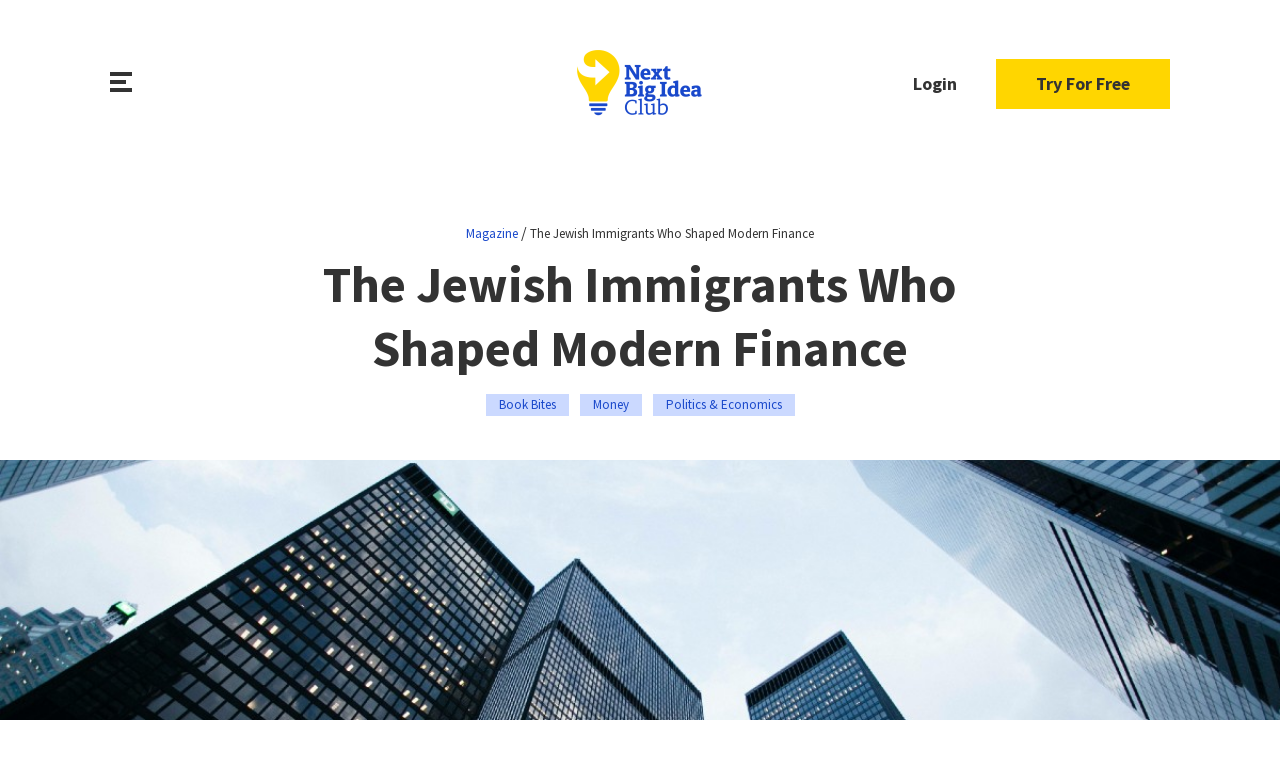

--- FILE ---
content_type: text/html; charset=utf-8
request_url: https://nextbigideaclub.com/magazine/jewish-immigrants-shaped-modern-finance-bookbite/46726/amp/
body_size: 23313
content:
<!DOCTYPE html>
<html lang="en-US" id="arve" prefix="og: http://ogp.me/ns# fb: http://ogp.me/ns/fb#" amp="" transformed="self;v=1" i-amphtml-layout="">

<head><meta charset="utf-8"><meta name="viewport" content="width=device-width,shrink-to-fit=no"><link rel="modulepreload" href="https://cdn.ampproject.org/v0.mjs" as="script" crossorigin="anonymous"><link rel="preconnect" href="https://cdn.ampproject.org"><style amp-runtime="" i-amphtml-version="012512221826001">html{overflow-x:hidden!important}html.i-amphtml-fie{height:100%!important;width:100%!important}html:not([amp4ads]),html:not([amp4ads]) body{height:auto!important}html:not([amp4ads]) body{margin:0!important}body{-webkit-text-size-adjust:100%;-moz-text-size-adjust:100%;-ms-text-size-adjust:100%;text-size-adjust:100%}html.i-amphtml-singledoc.i-amphtml-embedded{-ms-touch-action:pan-y pinch-zoom;touch-action:pan-y pinch-zoom}html.i-amphtml-fie>body,html.i-amphtml-singledoc>body{overflow:visible!important}html.i-amphtml-fie:not(.i-amphtml-inabox)>body,html.i-amphtml-singledoc:not(.i-amphtml-inabox)>body{position:relative!important}html.i-amphtml-ios-embed-legacy>body{overflow-x:hidden!important;overflow-y:auto!important;position:absolute!important}html.i-amphtml-ios-embed{overflow-y:auto!important;position:static}#i-amphtml-wrapper{overflow-x:hidden!important;overflow-y:auto!important;position:absolute!important;top:0!important;left:0!important;right:0!important;bottom:0!important;margin:0!important;display:block!important}html.i-amphtml-ios-embed.i-amphtml-ios-overscroll,html.i-amphtml-ios-embed.i-amphtml-ios-overscroll>#i-amphtml-wrapper{-webkit-overflow-scrolling:touch!important}#i-amphtml-wrapper>body{position:relative!important;border-top:1px solid transparent!important}#i-amphtml-wrapper+body{visibility:visible}#i-amphtml-wrapper+body .i-amphtml-lightbox-element,#i-amphtml-wrapper+body[i-amphtml-lightbox]{visibility:hidden}#i-amphtml-wrapper+body[i-amphtml-lightbox] .i-amphtml-lightbox-element{visibility:visible}#i-amphtml-wrapper.i-amphtml-scroll-disabled,.i-amphtml-scroll-disabled{overflow-x:hidden!important;overflow-y:hidden!important}amp-instagram{padding:54px 0px 0px!important;background-color:#fff}amp-iframe iframe{box-sizing:border-box!important}[amp-access][amp-access-hide]{display:none}[subscriptions-dialog],body:not(.i-amphtml-subs-ready) [subscriptions-action],body:not(.i-amphtml-subs-ready) [subscriptions-section]{display:none!important}amp-experiment,amp-live-list>[update]{display:none}amp-list[resizable-children]>.i-amphtml-loading-container.amp-hidden{display:none!important}amp-list [fetch-error],amp-list[load-more] [load-more-button],amp-list[load-more] [load-more-end],amp-list[load-more] [load-more-failed],amp-list[load-more] [load-more-loading]{display:none}amp-list[diffable] div[role=list]{display:block}amp-story-page,amp-story[standalone]{min-height:1px!important;display:block!important;height:100%!important;margin:0!important;padding:0!important;overflow:hidden!important;width:100%!important}amp-story[standalone]{background-color:#000!important;position:relative!important}amp-story-page{background-color:#757575}amp-story .amp-active>div,amp-story .i-amphtml-loader-background{display:none!important}amp-story-page:not(:first-of-type):not([distance]):not([active]){transform:translateY(1000vh)!important}amp-autocomplete{position:relative!important;display:inline-block!important}amp-autocomplete>input,amp-autocomplete>textarea{padding:0.5rem;border:1px solid rgba(0,0,0,.33)}.i-amphtml-autocomplete-results,amp-autocomplete>input,amp-autocomplete>textarea{font-size:1rem;line-height:1.5rem}[amp-fx^=fly-in]{visibility:hidden}amp-script[nodom],amp-script[sandboxed]{position:fixed!important;top:0!important;width:1px!important;height:1px!important;overflow:hidden!important;visibility:hidden}
/*# sourceURL=/css/ampdoc.css*/[hidden]{display:none!important}.i-amphtml-element{display:inline-block}.i-amphtml-blurry-placeholder{transition:opacity 0.3s cubic-bezier(0.0,0.0,0.2,1)!important;pointer-events:none}[layout=nodisplay]:not(.i-amphtml-element){display:none!important}.i-amphtml-layout-fixed,[layout=fixed][width][height]:not(.i-amphtml-layout-fixed){display:inline-block;position:relative}.i-amphtml-layout-responsive,[layout=responsive][width][height]:not(.i-amphtml-layout-responsive),[width][height][heights]:not([layout]):not(.i-amphtml-layout-responsive),[width][height][sizes]:not(img):not([layout]):not(.i-amphtml-layout-responsive){display:block;position:relative}.i-amphtml-layout-intrinsic,[layout=intrinsic][width][height]:not(.i-amphtml-layout-intrinsic){display:inline-block;position:relative;max-width:100%}.i-amphtml-layout-intrinsic .i-amphtml-sizer{max-width:100%}.i-amphtml-intrinsic-sizer{max-width:100%;display:block!important}.i-amphtml-layout-container,.i-amphtml-layout-fixed-height,[layout=container],[layout=fixed-height][height]:not(.i-amphtml-layout-fixed-height){display:block;position:relative}.i-amphtml-layout-fill,.i-amphtml-layout-fill.i-amphtml-notbuilt,[layout=fill]:not(.i-amphtml-layout-fill),body noscript>*{display:block;overflow:hidden!important;position:absolute;top:0;left:0;bottom:0;right:0}body noscript>*{position:absolute!important;width:100%;height:100%;z-index:2}body noscript{display:inline!important}.i-amphtml-layout-flex-item,[layout=flex-item]:not(.i-amphtml-layout-flex-item){display:block;position:relative;-ms-flex:1 1 auto;flex:1 1 auto}.i-amphtml-layout-fluid{position:relative}.i-amphtml-layout-size-defined{overflow:hidden!important}.i-amphtml-layout-awaiting-size{position:absolute!important;top:auto!important;bottom:auto!important}i-amphtml-sizer{display:block!important}@supports (aspect-ratio:1/1){i-amphtml-sizer.i-amphtml-disable-ar{display:none!important}}.i-amphtml-blurry-placeholder,.i-amphtml-fill-content{display:block;height:0;max-height:100%;max-width:100%;min-height:100%;min-width:100%;width:0;margin:auto}.i-amphtml-layout-size-defined .i-amphtml-fill-content{position:absolute;top:0;left:0;bottom:0;right:0}.i-amphtml-replaced-content,.i-amphtml-screen-reader{padding:0!important;border:none!important}.i-amphtml-screen-reader{position:fixed!important;top:0px!important;left:0px!important;width:4px!important;height:4px!important;opacity:0!important;overflow:hidden!important;margin:0!important;display:block!important;visibility:visible!important}.i-amphtml-screen-reader~.i-amphtml-screen-reader{left:8px!important}.i-amphtml-screen-reader~.i-amphtml-screen-reader~.i-amphtml-screen-reader{left:12px!important}.i-amphtml-screen-reader~.i-amphtml-screen-reader~.i-amphtml-screen-reader~.i-amphtml-screen-reader{left:16px!important}.i-amphtml-unresolved{position:relative;overflow:hidden!important}.i-amphtml-select-disabled{-webkit-user-select:none!important;-ms-user-select:none!important;user-select:none!important}.i-amphtml-notbuilt,[layout]:not(.i-amphtml-element),[width][height][heights]:not([layout]):not(.i-amphtml-element),[width][height][sizes]:not(img):not([layout]):not(.i-amphtml-element){position:relative;overflow:hidden!important;color:transparent!important}.i-amphtml-notbuilt:not(.i-amphtml-layout-container)>*,[layout]:not([layout=container]):not(.i-amphtml-element)>*,[width][height][heights]:not([layout]):not(.i-amphtml-element)>*,[width][height][sizes]:not([layout]):not(.i-amphtml-element)>*{display:none}amp-img:not(.i-amphtml-element)[i-amphtml-ssr]>img.i-amphtml-fill-content{display:block}.i-amphtml-notbuilt:not(.i-amphtml-layout-container),[layout]:not([layout=container]):not(.i-amphtml-element),[width][height][heights]:not([layout]):not(.i-amphtml-element),[width][height][sizes]:not(img):not([layout]):not(.i-amphtml-element){color:transparent!important;line-height:0!important}.i-amphtml-ghost{visibility:hidden!important}.i-amphtml-element>[placeholder],[layout]:not(.i-amphtml-element)>[placeholder],[width][height][heights]:not([layout]):not(.i-amphtml-element)>[placeholder],[width][height][sizes]:not([layout]):not(.i-amphtml-element)>[placeholder]{display:block;line-height:normal}.i-amphtml-element>[placeholder].amp-hidden,.i-amphtml-element>[placeholder].hidden{visibility:hidden}.i-amphtml-element:not(.amp-notsupported)>[fallback],.i-amphtml-layout-container>[placeholder].amp-hidden,.i-amphtml-layout-container>[placeholder].hidden{display:none}.i-amphtml-layout-size-defined>[fallback],.i-amphtml-layout-size-defined>[placeholder]{position:absolute!important;top:0!important;left:0!important;right:0!important;bottom:0!important;z-index:1}amp-img[i-amphtml-ssr]:not(.i-amphtml-element)>[placeholder]{z-index:auto}.i-amphtml-notbuilt>[placeholder]{display:block!important}.i-amphtml-hidden-by-media-query{display:none!important}.i-amphtml-element-error{background:red!important;color:#fff!important;position:relative!important}.i-amphtml-element-error:before{content:attr(error-message)}i-amp-scroll-container,i-amphtml-scroll-container{position:absolute;top:0;left:0;right:0;bottom:0;display:block}i-amp-scroll-container.amp-active,i-amphtml-scroll-container.amp-active{overflow:auto;-webkit-overflow-scrolling:touch}.i-amphtml-loading-container{display:block!important;pointer-events:none;z-index:1}.i-amphtml-notbuilt>.i-amphtml-loading-container{display:block!important}.i-amphtml-loading-container.amp-hidden{visibility:hidden}.i-amphtml-element>[overflow]{cursor:pointer;position:relative;z-index:2;visibility:hidden;display:initial;line-height:normal}.i-amphtml-layout-size-defined>[overflow]{position:absolute}.i-amphtml-element>[overflow].amp-visible{visibility:visible}template{display:none!important}.amp-border-box,.amp-border-box *,.amp-border-box :after,.amp-border-box :before{box-sizing:border-box}amp-pixel{display:none!important}amp-analytics,amp-auto-ads,amp-story-auto-ads{position:fixed!important;top:0!important;width:1px!important;height:1px!important;overflow:hidden!important;visibility:hidden}amp-story{visibility:hidden!important}html.i-amphtml-fie>amp-analytics{position:initial!important}[visible-when-invalid]:not(.visible),form [submit-error],form [submit-success],form [submitting]{display:none}amp-accordion{display:block!important}@media (min-width:1px){:where(amp-accordion>section)>:first-child{margin:0;background-color:#efefef;padding-right:20px;border:1px solid #dfdfdf}:where(amp-accordion>section)>:last-child{margin:0}}amp-accordion>section{float:none!important}amp-accordion>section>*{float:none!important;display:block!important;overflow:hidden!important;position:relative!important}amp-accordion,amp-accordion>section{margin:0}amp-accordion:not(.i-amphtml-built)>section>:last-child{display:none!important}amp-accordion:not(.i-amphtml-built)>section[expanded]>:last-child{display:block!important}
/*# sourceURL=/css/ampshared.css*/</style><meta name="amp-to-amp-navigation" content="AMP-Redirect-To; AMP.navigateTo"><meta property="fb:pages" content="119463971751860"><meta name="pocket-site-verification" content="57572e403e1c905f5cbb63c3ea2774"><meta name="description" content="Author Dan Schulman shares 5 key insights from his new book, The Money Kings: The Epic Story of the Jewish Immigrants Who Transformed Wall Street and Shaped Modern America."><meta property="og:locale" content="en_US"><meta property="og:type" content="article"><meta property="og:title" content="The Jewish Immigrants Who Shaped Modern Finance"><meta property="og:description" content="Author Dan Schulman shares 5 key insights from his new book, The Money Kings: The Epic Story of the Jewish Immigrants Who Transformed Wall Street and Shaped Modern America."><meta property="og:url" content="https://nextbigideaclub.com/magazine/jewish-immigrants-shaped-modern-finance-bookbite/46726/"><meta property="og:site_name" content="Next Big Idea Club"><meta property="article:publisher" content="https://www.facebook.com/NextBigIdeaClub/"><meta property="article:author" content="https://nextbigideaclub.com/magazine/daniel-schulman/"><meta property="fb:app_id" content="115902398759842"><meta property="og:image" content="https://cdn.nextbigideaclub.com/wp-content/uploads/2023/12/03133123/schulmanfeatured.jpg"><meta name="twitter:card" content="summary_large_image"><meta name="twitter:description" content="Author Dan Schulman shares 5 key insights from his new book, The Money Kings: The Epic Story of the Jewish Immigrants Who Transformed Wall Street and Shaped Modern America."><meta name="twitter:title" content="The Jewish Immigrants Who Shaped Modern Finance"><meta name="twitter:site" content="@NextBigIdeaClub"><meta name="twitter:domain" content="Next Big Idea Club"><meta name="twitter:image" content="https://cdn.nextbigideaclub.com/wp-content/uploads/2023/12/03133123/schulmanfeatured.jpg"><meta name="twitter:creator" content="@NextBigIdeaClub"><meta property="fb:pages" content="209419399619739"><meta property="topic" content="Book Bites"><meta property="topic" content="Money"><meta property="topic" content="Politics &amp; Economics"><meta name="author" content="Daniel Schulman"><meta name="generator" content="AMP Plugin v2.1.3; mode=transitional"><link rel="dns-prefetch" href="//ajax.googleapis.com"><link rel="dns-prefetch" href="//cdn2.nextbigideaclub.com"><link rel="dns-prefetch" href="//cdn3.nextbigideaclub.com"><link rel="dns-prefetch" href="//s.w.org"><script async="" src="https://cdn.ampproject.org/v0.mjs" type="module" crossorigin="anonymous"></script><script async nomodule src="https://cdn.ampproject.org/v0.js" crossorigin="anonymous"></script><script src="https://cdn.ampproject.org/v0/amp-analytics-0.1.mjs" async="" custom-element="amp-analytics" type="module" crossorigin="anonymous"></script><script async nomodule src="https://cdn.ampproject.org/v0/amp-analytics-0.1.js" crossorigin="anonymous" custom-element="amp-analytics"></script><script src="https://cdn.ampproject.org/v0/amp-audio-0.1.mjs" async="" custom-element="amp-audio" type="module" crossorigin="anonymous"></script><script async nomodule src="https://cdn.ampproject.org/v0/amp-audio-0.1.js" crossorigin="anonymous" custom-element="amp-audio"></script><script src="https://cdn.ampproject.org/v0/amp-form-0.1.mjs" async="" custom-element="amp-form" type="module" crossorigin="anonymous"></script><script async nomodule src="https://cdn.ampproject.org/v0/amp-form-0.1.js" crossorigin="anonymous" custom-element="amp-form"></script><script async src="https://cdn.ampproject.org/v0/amp-iframe-0.1.mjs" custom-element="amp-iframe" type="module" crossorigin="anonymous"></script><script async nomodule src="https://cdn.ampproject.org/v0/amp-iframe-0.1.js" crossorigin="anonymous" custom-element="amp-iframe"></script><script async src="https://cdn.ampproject.org/v0/amp-list-0.1.mjs" custom-element="amp-list" type="module" crossorigin="anonymous"></script><script async nomodule src="https://cdn.ampproject.org/v0/amp-list-0.1.js" crossorigin="anonymous" custom-element="amp-list"></script><script async="" src="https://cdn.ampproject.org/v0/amp-mustache-0.2.mjs" custom-template="amp-mustache" type="module" crossorigin="anonymous"></script><script async nomodule src="https://cdn.ampproject.org/v0/amp-mustache-0.2.js" crossorigin="anonymous" custom-template="amp-mustache"></script><link rel="shortcut icon" href="https://nextbigideaclub.com/wp-content/plugins/helium/themes/helium/favicon.ico" type="image/x-icon"><link rel="icon" href="https://nextbigideaclub.com/wp-content/plugins/helium/themes/helium/favicon.ico" type="image/x-icon"><style amp-custom="">#branch-amp-journey{bottom:0;left:0;width:100%;height:77px;position:fixed}.hideme{width:100%;height:77px;left:24px;background-color:none;position:fixed}.close{width:24px;height:100%;left:0;z-index:10000;background-color:none;position:fixed}.branch-amp-journey-inner{position:relative;width:100%;height:100%;z-index:9999}.amp-wp-enforced-sizes{-o-object-fit:contain;object-fit:contain}body amp-audio:not([controls]){display:inline-block;height:auto}.amp-wp-default-form-message>p{margin:1em 0;padding:.5em}.amp-wp-default-form-message[submit-success]>p.amp-wp-form-redirecting,.amp-wp-default-form-message[submitting]>p{font-style:italic}.amp-wp-default-form-message[submit-success]>p:not(.amp-wp-form-redirecting){border:1px solid green;background-color:#90ee90;color:#000}.amp-wp-default-form-message[submit-error]>p{border:1px solid red;background-color:#ffb6c1;color:#000}.amp-wp-default-form-message[submit-success]>p:empty{display:none}button[overflow]{bottom:0}amp-iframe iframe,amp-iframe noscript,amp-img img,amp-img noscript{image-rendering:inherit;-o-object-fit:inherit;object-fit:inherit;-o-object-position:inherit;object-position:inherit}:root{--wp-admin-theme-color:#007cba;--wp-admin-theme-color-darker-10:#006ba1;--wp-admin-theme-color-darker-20:#005a87}.aligncenter{clear:both}@font-face{font-family:"ewd-toggle-icon";src:url("https://nextbigideaclub.com/wp-content/plugins/ultimate-faqs/css/fonts/ewd-toggle-icon.eot");src:url("https://nextbigideaclub.com/wp-content/plugins/ultimate-faqs/css/fonts/ewd-toggle-icon.woff2") format("woff2"),url("https://nextbigideaclub.com/wp-content/plugins/ultimate-faqs/css/fonts/ewd-toggle-icon.woff") format("woff"),url("https://nextbigideaclub.com/wp-content/plugins/ultimate-faqs/css/fonts/ewd-toggle-icon.ttf") format("truetype"),url("https://nextbigideaclub.com/wp-content/plugins/ultimate-faqs/css/fonts/ewd-toggle-icon.svg#ewd-toggle-icon") format("svg");font-weight:normal;font-style:normal}@font-face{font-family:Helvetica Neue;src:url("https://nextbigideaclub.com/wp-content/plugins/helium/themes/helium/dist/fonts/HelveticaNeue-Bold.eot");src:url("https://nextbigideaclub.com/wp-content/plugins/helium/themes/helium/dist/fonts/HelveticaNeue-Bold.eot#iefix") format("embedded-opentype"),url("https://nextbigideaclub.com/wp-content/plugins/helium/themes/helium/dist/fonts/HelveticaNeue-Bold.woff2") format("woff2"),url("https://nextbigideaclub.com/wp-content/plugins/helium/themes/helium/dist/fonts/HelveticaNeue-Bold.woff") format("woff"),url("https://nextbigideaclub.com/wp-content/plugins/helium/themes/helium/dist/fonts/HelveticaNeue-Bold.ttf") format("truetype"),url("https://nextbigideaclub.com/wp-content/plugins/helium/themes/helium/dist/fonts/HelveticaNeue-Bold.svg#HelveticaNeue-Bold") format("svg");font-weight:700;font-style:normal;font-display:swap}@font-face{font-family:Source Sans Pro;src:url("https://nextbigideaclub.com/wp-content/plugins/helium/themes/helium/dist/fonts/SourceSansPro-Regular.eot");src:url("https://nextbigideaclub.com/wp-content/plugins/helium/themes/helium/dist/fonts/SourceSansPro-Regular.eot#iefix") format("embedded-opentype"),url("https://nextbigideaclub.com/wp-content/plugins/helium/themes/helium/dist/fonts/SourceSansPro-Regular.woff2") format("woff2"),url("https://nextbigideaclub.com/wp-content/plugins/helium/themes/helium/dist/fonts/SourceSansPro-Regular.woff") format("woff"),url("https://nextbigideaclub.com/wp-content/plugins/helium/themes/helium/dist/fonts/SourceSansPro-Regular.ttf") format("truetype"),url("https://nextbigideaclub.com/wp-content/plugins/helium/themes/helium/dist/fonts/SourceSansPro-Regular.svg#SourceSansPro-Regular") format("svg");font-weight:400;font-style:normal;font-display:swap}@font-face{font-family:Source Sans Pro;src:url("https://nextbigideaclub.com/wp-content/plugins/helium/themes/helium/dist/fonts/SourceSansPro-Bold.eot");src:url("https://nextbigideaclub.com/wp-content/plugins/helium/themes/helium/dist/fonts/SourceSansPro-Bold.eot#iefix") format("embedded-opentype"),url("https://nextbigideaclub.com/wp-content/plugins/helium/themes/helium/dist/fonts/SourceSansPro-Bold.woff2") format("woff2"),url("https://nextbigideaclub.com/wp-content/plugins/helium/themes/helium/dist/fonts/SourceSansPro-Bold.woff") format("woff"),url("https://nextbigideaclub.com/wp-content/plugins/helium/themes/helium/dist/fonts/SourceSansPro-Bold.ttf") format("truetype"),url("https://nextbigideaclub.com/wp-content/plugins/helium/themes/helium/dist/fonts/SourceSansPro-Bold.svg#SourceSansPro-Bold") format("svg");font-weight:700;font-style:normal;font-display:swap}@font-face{font-family:Source Sans Pro;src:url("https://nextbigideaclub.com/wp-content/plugins/helium/themes/helium/dist/fonts/SourceSansPro-Light.eot#iefix") format("embedded-opentype"),url("https://nextbigideaclub.com/wp-content/plugins/helium/themes/helium/dist/fonts/SourceSansPro-Light.otf") format("opentype"),url("https://nextbigideaclub.com/wp-content/plugins/helium/themes/helium/dist/fonts/SourceSansPro-Light.woff") format("woff"),url("https://nextbigideaclub.com/wp-content/plugins/helium/themes/helium/dist/fonts/SourceSansPro-Light.ttf") format("truetype"),url("https://nextbigideaclub.com/wp-content/plugins/helium/themes/helium/dist/fonts/SourceSansPro-Light.svg#SourceSansPro-Light") format("svg");font-weight:300;font-style:normal}[data-simplebar]{position:relative;-webkit-box-orient:vertical;-webkit-box-direction:normal;-ms-flex-direction:column;flex-direction:column;-ms-flex-wrap:wrap;flex-wrap:wrap;-webkit-box-pack:start;-ms-flex-pack:start;justify-content:flex-start;-ms-flex-line-pack:start;align-content:flex-start;-webkit-box-align:start;-ms-flex-align:start;align-items:flex-start}.page-header{padding:25px 0}.page-header--row{display:-webkit-box;display:-ms-flexbox;display:flex;-webkit-box-align:center;-ms-flex-align:center;align-items:center;-webkit-box-pack:justify;-ms-flex-pack:justify;justify-content:space-between}.page-header--row--col.__logo{text-align:center}.page-header .header-action{display:-webkit-box;display:-ms-flexbox;display:flex;-webkit-box-align:center;-ms-flex-align:center;align-items:center;-webkit-box-pack:end;-ms-flex-pack:end;justify-content:flex-end}.page-header .header-action .btn-toggle-menu{margin-left:16px}.page-header .logo{display:block;width:105px;margin:0 auto}.page-header .logo>amp-img{display:block;max-width:100%}.btn-toggle-menu{position:relative;width:22px;height:20px;border:none;background-color:rgba(0,0,0,0);padding:0;cursor:pointer}:root:not(#_):not(#_):not(#_):not(#_):not(#_):not(#_):not(#_) .btn-toggle-menu{outline:0}.btn-toggle-menu i{height:4px;display:block;position:absolute;left:0;background-color:#333}.btn-toggle-menu i:first-child{top:0;width:22px}.btn-toggle-menu i:nth-child(2){top:50%;-webkit-transform:translateY(-50%);-ms-transform:translateY(-50%);transform:translateY(-50%);width:16px}.btn-toggle-menu i:nth-child(3){bottom:0;width:22px}.mobile-menu{background-color:#ffd600;max-width:770px;width:100%;position:fixed;left:0;top:0;padding:43px 0;height:100%;overflow:auto;opacity:0;visibility:hidden;pointer-events:none;-webkit-transition:.3s;-o-transition:.3s;transition:.3s}.mobile-menu--container{margin:0 auto;padding:0 20px}.mobile-menu .mobile-menu-close{padding:0;margin:0;border:none;background-color:rgba(0,0,0,0);cursor:pointer}:root:not(#_):not(#_):not(#_):not(#_):not(#_):not(#_):not(#_) .mobile-menu .mobile-menu-close{outline:0}.main-menu-sub{display:none}.main-menu-sub>ul{margin:0;list-style-type:none;padding:5px 0 0}.main-menu-sub>ul>li{margin:30px 0}.main-menu-sub>ul>li>a>span{vertical-align:middle;margin-right:30px}.main-menu-sub a{font-weight:700;font-size:18px;text-decoration:none;color:#333}.main-menu-item{padding:0 0 30px}.main-menu-item:not(:last-child){border-bottom:1px solid rgba(51,51,51,.2)}.main-menu-item.has-submenu{position:relative}.main-menu-item.has-submenu .has-submenu-icon{position:absolute;right:0;top:40px;pointer-events:none}.main-menu-link{font-family:Helvetica Neue,sans-serif;padding:30px 0 0;display:block;font-weight:700;color:#333;text-decoration:none;font-size:24px}footer.page-footer{padding:50px 0}.footer-soc-list{text-align:center}.footer-soc-list a{padding:0 8px}.footer-menu a{color:#333;font-size:13px;text-decoration:none}.footer-menu a:after{content:"|";margin:0 5px}.footer-menu a:last-child:after{display:none}.copy{font-size:13px}*{-webkit-box-sizing:border-box;box-sizing:border-box}body,html{margin:0;padding:0;font-family:Source Sans Pro,sans-serif;color:#333}.container{max-width:1100px;margin:0 auto;padding:0 20px}.btn{line-height:1;text-decoration:none;font-size:14px;font-weight:700;color:#333;display:inline-block;padding:12px 18px;-webkit-transition:.3s;-o-transition:.3s;transition:.3s;outline:0;cursor:pointer}.btn[disabled]{background-color:hsla(0,0%,50.2%,.53);border-color:transparent;opacity:.7}:root:not(#_):not(#_):not(#_):not(#_):not(#_):not(#_):not(#_) .btn[disabled]{-webkit-box-shadow:none;box-shadow:none}.btn-yellow{background-color:#ffd600;border:1px solid #ffd600;-webkit-box-shadow:0 9px 22px transparent;box-shadow:0 9px 22px transparent}.btn-yellow:active,.btn-yellow:focus,.btn-yellow:hover{-webkit-box-shadow:0 9px 22px rgba(255,214,0,.42);box-shadow:0 9px 22px rgba(255,214,0,.42)}.small-sircle-img{display:inline-block;width:49px;height:49px;border-radius:100%}.small-sircle-img>amp-img{display:block;width:100%;height:100%;-o-object-fit:contain;object-fit:contain;font-family:"object-fit: contain;"}.d-none{display:none}.d-block{display:block}.text-center{text-align:center}.f-center{display:-webkit-box;display:-ms-flexbox;display:flex;-webkit-box-align:center;-ms-flex-align:center;align-items:center;-webkit-box-pack:center;-ms-flex-pack:center;justify-content:center}.mx-center{margin:0 auto}.article-item{margin-bottom:45px}.article-item .article-item-image{height:220px;margin-bottom:20px}.article-item .article-item-image amp-img{display:block;width:100%;height:100%;-o-object-fit:cover;object-fit:cover;font-family:"object-fit: cover;"}.article-item .article-item-body--top{display:-webkit-box;display:-ms-flexbox;display:flex;-webkit-box-align:center;-ms-flex-align:center;align-items:center}.article-item .article-item-body--top .author-img{width:30px;height:30px;border-radius:100%;display:inline-block;overflow:hidden}.article-item .article-item-body--top .author-img amp-img{display:block;width:100%;height:100%;-o-object-fit:cover;object-fit:cover;font-family:"object-fit: cover;"}.article-item .article-item-body--top .author-by,.article-item .article-item-body--top .author-points{margin:0 10px}.article-item .article-item-title{font-style:normal;font-weight:700;font-size:24px;line-height:30px;margin:10px 0;display:block;color:#333;text-decoration:none}.article-item .article-item-intro{font-size:20px;line-height:137.3%;margin:10px 0}.article-item.article-column{display:block}.article-item.article-column .article-item-body,.article-item.article-column .article-item-image{width:100%;padding-left:0;padding-right:0}.article-item.article-column .article-item-image{height:260px;margin-bottom:20px}.tags-list-item{display:inline-block;background-color:#cbd9ff;color:#1948cb;font-style:normal;font-weight:400;font-size:13px;line-height:16px;text-decoration:none;padding:3px 13px;margin:4px}.article-page{padding-top:35px}.article-page p{font-size:20px}.article-page-thumbnail{height:345px}.article-page-thumbnail amp-img{display:block;width:100%;height:100%;-o-object-fit:cover;object-fit:cover;font-family:"object-fit: cover;"}.article-page-breadcrumbs a{color:#1948cb;text-decoration:none}.article-page-breadcrumbs a,.article-page-breadcrumbs span{font-size:13px}.article-page-top{max-width:640px;margin:0 auto 40px}.article-page-top h1{font-size:36px;margin:10px 0}.article-container{padding:30px 0}.curator-item{text-align:center;color:#333;text-decoration:none;margin-bottom:25px;display:block}.curator-item-image{margin-left:auto;margin-right:auto;overflow:hidden;width:70px;height:70px;border-radius:100%}.curator-item-image amp-img{display:block;width:100%;height:100%;-o-object-fit:cover;object-fit:cover;font-family:"object-fit: cover;"}.curator-item-text{font-size:15px}.a-block{background-color:#1948cb;padding:100px 0;overflow:hidden;margin-bottom:80px}.a-block-container{position:relative}.a-block-container-image{position:absolute;right:0;bottom:-260px;width:265px}.a-block h2{color:#fff;font-size:51px;margin:20px 0}.post-content-area amp-img{object-fit:contain;width:auto;height:auto;max-width:100%}.post-content-area h1,.post-content-area h2,.post-content-area h3{color:#1948cb}.post-content-area ul{margin:0;padding:0;list-style-type:none}.post-content-area li{font-size:20px;list-style-type:none;position:relative;margin:20px 0;padding-left:20px}.post-content-area li:before{content:"";position:absolute;background-color:#1948cb;width:6px;height:6px;border-radius:100%;top:10px;left:0}.sidebar-title{font-style:normal;font-weight:700;font-size:24px;line-height:106.5%;color:#1948cb;margin-bottom:25px}.article-item-sm{display:-webkit-box;display:-ms-flexbox;display:flex;text-decoration:none;color:#333;-webkit-box-align:center;-ms-flex-align:center;align-items:center;margin-bottom:18px}.article-item-sm--image{width:70px;height:70px}.article-item-sm--image>amp-img{display:block;width:100%;height:100%;-o-object-fit:cover;object-fit:cover;font-family:"object-fit: cover;"}.article-item-sm--image.circle-sm{width:48px;height:48px;border-radius:100%;overflow:hidden}.article-item-sm--text{width:calc(100% - 70px);padding-left:20px}.article-item-sm .article-item-sm-title{font-style:normal;font-weight:700;font-size:15px;line-height:19px}.sidebar-widget__blue{background-color:#1948cb;color:#fff;padding:35px 15px;margin-top:30px}.sidebar-widget__blue .sidebar-title{color:#fff}.sidebar-widget-bottom{text-align:center;border-top:1px solid #d8d8d8;font-size:13px}.sidebar-widget-bottom>*{margin:10px 0}.social-item-icon{width:48px;height:48px;border:1px solid rgba(51,51,51,.3);border-radius:100%;display:-webkit-box;display:-ms-flexbox;display:flex;-webkit-box-align:center;-ms-flex-align:center;align-items:center;-webkit-box-pack:center;-ms-flex-pack:center;justify-content:center}@media only screen and (min-width:766px){.page-row{display:-webkit-box;display:-ms-flexbox;display:flex}.page-row .page-content{width:calc(100% - 250px)}.page-row .sidebar{width:250px}.page-header .logo{width:140px}.mobile-menu{max-height:100vh;height:auto;padding:60px 0}.main-menu-item{padding:0 0 45px}.main-menu-item.has-submenu .has-submenu-icon{top:65px}.main-menu-link{font-size:36px;padding:45px 0 0}.footer-row{display:-webkit-box;display:-ms-flexbox;display:flex;-webkit-box-align:center;-ms-flex-align:center;align-items:center;-webkit-box-pack:justify;-ms-flex-pack:justify;justify-content:space-between}.footer-row .footer-right{width:340px;display:-webkit-box;display:-ms-flexbox;display:flex;-webkit-box-align:center;-ms-flex-align:center;align-items:center;-webkit-box-pack:justify;-ms-flex-pack:justify;justify-content:space-between}.btn{font-size:18px;padding:15px 39px}.d-sm-none{display:none}.d-sm-block{display:block}.row{display:-webkit-box;display:-ms-flexbox;display:flex;-ms-flex-wrap:wrap;flex-wrap:wrap;margin:0 -12px}.row .col-4{width:33.33%;padding:0 12px}.article-item{display:-webkit-box;display:-ms-flexbox;display:flex}.article-item .article-item-image{margin-bottom:0;height:auto;width:47%}.article-item .article-item-body{width:53%;padding-left:20px}.article-page-thumbnail{height:550px}.article-page-top{text-align:center}.article-page-top h1{font-size:51px}.article-container{padding:80px 0}.article-row,.article-row-left{display:-webkit-box;display:-ms-flexbox;display:flex}.article-row-left{width:120px}.article-row-right{width:calc(100% - 120px);padding-right:20px}}@media only screen and (min-width:992px){.page-row .page-content{width:calc(100% - 340px)}.page-row .sidebar{width:340px;padding-left:90px}.page-header--row--col{width:33.33%}.mobile-menu--container{padding:0;width:340px}.d-md-none{display:none}.d-md-block{display:block}.article-page{padding-top:140px}.article-row-left{width:180px}.article-row-right{width:calc(100% - 180px)}.sidebar.sidebar-border{position:relative}.sidebar.sidebar-border:before{content:"";position:absolute;left:12%;top:0;height:100%;border-left:1px solid #d8d8d8}}@media only screen and (max-width:991px){.page-header--row--col.__menu{display:none}.mobile-menu .mobile-menu-close{margin-left:auto;display:block}}@media only screen and (max-width:765px){.footer-row{text-align:center}.footer-menu{margin:30px 0 15px}.copy{margin-bottom:20px}.f-between-sm{display:-webkit-box;display:-ms-flexbox;display:flex;-webkit-box-align:center;-ms-flex-align:center;align-items:center;-webkit-box-pack:justify;-ms-flex-pack:justify;justify-content:space-between}:root:not(#_):not(#_):not(#_):not(#_):not(#_):not(#_):not(#_) .f-between-sm>*{width:auto}.simple-post-sidebar-widget{max-width:100px;margin:0 auto}.sidebar{margin-top:40px;border-top:1px solid rgba(51,51,51,.3);padding-top:40px}.article-item-sm.__col-on-mob{display:block}.article-item-sm.__col-on-mob .article-item-sm--image,.article-item-sm.__col-on-mob .article-item-sm--text{width:100%;padding:0}.sidebar-widget--sm-row{display:-webkit-box;display:-ms-flexbox;display:flex}.sidebar-widget--sm-row .__col-on-mob{width:33.33%;padding:0 5px}.sidebar-widget--sm-quarter{display:-webkit-box;display:-ms-flexbox;display:flex;-ms-flex-wrap:wrap;flex-wrap:wrap;-webkit-box-pack:justify;-ms-flex-pack:justify;justify-content:space-between}.sidebar-widget--sm-quarter .article-item-sm{width:42%;display:block;text-align:center}.sidebar-widget--sm-quarter .article-item-sm .article-item-sm--image{display:inline-block}.sidebar-widget--sm-quarter .article-item-sm .article-item-sm--text{padding:0;width:100%}.sidebar-widget__blue{margin-left:-20px;margin-right:-20px;padding:35px 45px}}.article-item .article-item-image{margin-bottom:20px}.article-item .article-item-image .post-img{display:block;width:100%;height:100%}.article-row-right blockquote.pullquote{border-left:2px solid #ffd600;padding-left:20px;font-size:20px;font-weight:700;margin-left:0;margin-top:45px;margin-bottom:45px}.article-row-right  p:first-of-type:first-letter{font-weight:700;font-size:96px;line-height:70%;margin-right:15px;color:#1948cb;float:left}.article-row-right h3{color:#1948cb;margin-top:30px;margin-bottom:0px;font-size:24px}.article-page p{line-height:155%}.article-row-right h3 + p{margin-top:10px}:root:not(#_):not(#_):not(#_):not(#_):not(#_):not(#_):not(#_):not(#_) .article-row-right a{text-decoration:none}@media only screen and (min-width: 992px){.article-page{padding-top:75px}}@media only screen and (min-width: 766px){.article-item{display:block}.article-item .article-item-image{width:100%}.article-item .article-item-body{width:100%;padding-left:0px}}:root:not(#_):not(#_):not(#_):not(#_):not(#_) .amp-wp-6a19fc1{display:inline-block}:root:not(#_):not(#_):not(#_):not(#_):not(#_) .amp-wp-a2051b6{z-index:999}:root:not(#_):not(#_):not(#_):not(#_):not(#_) .amp-wp-199b6f0{width:100%}:root:not(#_):not(#_):not(#_):not(#_):not(#_) .amp-wp-cdd8ca0{text-align:center}:root:not(#_):not(#_):not(#_):not(#_):not(#_) .amp-wp-224b51a{display:none}

/*# sourceURL=amp-custom.css */</style><!-- Google Tag Manager --><!-- End Google Tag Manager --><!-- load Branch --><!-- end Branch --><!-- Facebook Pixel Code --><!-- End Facebook Pixel Code --><!-- MixPanel --><!-- MixPanel Ends --><!--    <link rel="icon" type="image/png" href="--><!--"/>--><!-- Brnach AMP style --><!-- This site is optimized with the Yoast SEO plugin v2.3.5 - https://yoast.com/wordpress/plugins/seo/ --><link rel="canonical" href="https://nextbigideaclub.com/magazine/jewish-immigrants-shaped-modern-finance-bookbite/46726/"><link rel="publisher" href="https://plus.google.com/u/0/b/112754375867156769446/112754375867156769446"><!-- / Yoast SEO plugin. --><link rel="https://api.w.org/" href="https://nextbigideaclub.com/wp-json/"><link rel="alternate" type="application/json+oembed" href="https://nextbigideaclub.com/wp-json/oembed/1.0/embed?url=https%3A%2F%2Fnextbigideaclub.com%2Fmagazine%2Fjewish-immigrants-shaped-modern-finance-bookbite%2F46726%2F"><link rel="alternate" type="text/xml+oembed" href="https://nextbigideaclub.com/wp-json/oembed/1.0/embed?url=https%3A%2F%2Fnextbigideaclub.com%2Fmagazine%2Fjewish-immigrants-shaped-modern-finance-bookbite%2F46726%2F&amp;format=xml"><!--favicons --><link rel="apple-touch-icon-precomposed" sizes="144x144" href="https://nextbigideaclub.com/wp-content/plugins/helium/themes/helium/favicon.ico"><link rel="apple-touch-icon-precomposed" sizes="114x114" href="https://nextbigideaclub.com/wp-content/plugins/helium/themes/helium/favicon.ico"><link rel="apple-touch-icon-precomposed" sizes="72x72" href="https://nextbigideaclub.com/wp-content/plugins/helium/themes/helium/favicon.ico"><link rel="apple-touch-icon-precomposed" href="https://nextbigideaclub.com/wp-content/plugins/helium/themes/helium/favicon.ico"><title>The Jewish Immigrants Who Shaped Modern Finance</title><script type="application/ld+json">{"@context":"http:\/\/schema.org","publisher":{"@type":"Organization","name":"Next Big Idea Club","logo":{"@type":"ImageObject","url":"https:\/\/nextbigideaclub.com\/wp-content\/plugins\/amp\/assets\/images\/amp-page-fallback-wordpress-publisher-logo.png"}},"@type":"BlogPosting","mainEntityOfPage":"https:\/\/nextbigideaclub.com\/magazine\/jewish-immigrants-shaped-modern-finance-bookbite\/46726\/","headline":"The Jewish Immigrants Who Shaped Modern Finance","datePublished":"2023-12-03T13:49:50-05:00","dateModified":"2023-12-03T13:50:07-05:00","author":{"@type":"Person","name":"Daniel Schulman"},"image":"https:\/\/cdn.nextbigideaclub.com\/wp-content\/uploads\/2023\/12\/03133123\/schulmanfeatured.jpg"}</script><script amp-onerror="">document.querySelector("script[src*='/v0.js']").onerror=function(){document.querySelector('style[amp-boilerplate]').textContent=''}</script><style amp-boilerplate="">body{-webkit-animation:-amp-start 8s steps(1,end) 0s 1 normal both;-moz-animation:-amp-start 8s steps(1,end) 0s 1 normal both;-ms-animation:-amp-start 8s steps(1,end) 0s 1 normal both;animation:-amp-start 8s steps(1,end) 0s 1 normal both}@-webkit-keyframes -amp-start{from{visibility:hidden}to{visibility:visible}}@-moz-keyframes -amp-start{from{visibility:hidden}to{visibility:visible}}@-ms-keyframes -amp-start{from{visibility:hidden}to{visibility:visible}}@-o-keyframes -amp-start{from{visibility:hidden}to{visibility:visible}}@keyframes -amp-start{from{visibility:hidden}to{visibility:visible}}</style><noscript><style amp-boilerplate="">body{-webkit-animation:none;-moz-animation:none;-ms-animation:none;animation:none}</style></noscript><!--
AMP optimization could not be completed due to the following:
 - CannotRemoveBoilerplate: Cannot remove boilerplate because the document contains an extension that needs to know the dimensions of the browser: <amp-audio class="wp-audio-shortcode amp-wp-199b6f0" id="audio-46726-1" preload="none" controls="controls" width="auto" data-amp-…>https://cdn.nextbigideaclub.com/wp-content/uploads/2023/12/02120018/BB_Daniel-Schulman_MIX.mp3?_=1</amp-audio>
--><!--
	generated in 1.084 seconds
	133415 bytes batcached for 1800 seconds
-->
</head>
<body><!--noscript-->
        <amp-img height="1" width="1" src="https://www.facebook.com/tr?id=1018280378243397&amp;ev=PageView&amp;noscript=1" class="amp-wp-enforced-sizes amp-wp-6a19fc1 i-amphtml-layout-intrinsic i-amphtml-layout-size-defined" layout="intrinsic" data-amp-original-style="display:inline-block" i-amphtml-layout="intrinsic"><i-amphtml-sizer class="i-amphtml-sizer"><img alt="" aria-hidden="true" class="i-amphtml-intrinsic-sizer" role="presentation" src="[data-uri]"></i-amphtml-sizer><noscript><img height="1" width="1" src="https://www.facebook.com/tr?id=1018280378243397&amp;ev=PageView&amp;noscript=1"></noscript></amp-img>
    <!--/noscript--><div class="site-wrap" role="document" data-event-scope="Article">
    <div class="dim-body" data-bind="click: toggleNav, fadeVisible: show_nav"></div>
    <div class="dim-dropdown" data-bind="click: toggleDropdown, fadeVisible: show_dropdown"></div>
    <div class="dim-sharebox" data-bind="click: toggleSharebox, fade: show_sharebox"></div>
    <div class="dim-search" data-bind="click: toggleSearch, fade: show_search"></div>

    <amp-list tabindex="0" role="" on="tap:branch-amp-journey.hide" id="branch-amp-journey" src="https://nextbigidea.app.link/branch-amp-journeys-pre?branch_key=key_live_lnSZwL04fJT4lLQTV78C7pngzqaF7PP8&amp;__aj_cid=CLIENT_ID(_s)&amp;__amp_viewer=VIEWER&amp;__aj_source_url=SOURCE_URL&amp;__aj_canonical_url=CANONICAL_URL&amp;__aj_v=1.0.0" layout="fixed-height" height="77px" class="i-amphtml-layout-fixed-height i-amphtml-layout-size-defined" style="height:77px" i-amphtml-layout="fixed-height">
        <template type="amp-mustache" id="journey-template">
            <a class="close" on="tap:branch-amp-journey.hide" role="button" tabindex="0"></a>
            <div class="hideme"></div>
            <amp-iframe class="branch-amp-journey-inner {{do_not_display}}" layout="fixed-height" height="77px" resizable src="https://nextbigidea.app.link/branch-amp-journeys?branch_key=key_live_lnSZwL04fJT4lLQTV78C7pngzqaF7PP8&amp;__aj_cid={{__aj_cid}}&amp;__aj_source_url={{__aj_source_url}}&amp;__aj_canonical_url={{__aj_canonical_url}}&amp;_audience_rule_id={{_audience_rule_id}}&amp;_branch_view_id={{_branch_view_id}}&amp;__aj_v=1.0.0" sandbox="allow-scripts allow-top-navigation allow-same-origin" frameborder="0">
                <div overflow></div>
            </amp-iframe>
        </template>
    </amp-list>
    <header class="page-header">
        <div class="container">
            <div class="page-header--row">
                <div class="page-header--row--col __menu">
                    <button data-action="toggle-menu" class="btn-toggle-menu">
                        <i></i>
                        <i></i>
                        <i></i>
                    </button>
                </div>
                <div class="page-header--row--col __logo">
                    <a href="https://nextbigideaclub.com/amp/" class="logo" rel="amphtml">
                        <amp-img src="https://nextbigideaclub.com/wp-content/plugins/helium/themes/helium/nextbigideaclub/images/NBIC_logo.png" alt="NextBigIdeaClub" width="280" height="154" class="amp-wp-enforced-sizes i-amphtml-layout-intrinsic i-amphtml-layout-size-defined" layout="intrinsic" data-hero-candidate="" data-hero i-amphtml-ssr i-amphtml-layout="intrinsic"><i-amphtml-sizer class="i-amphtml-sizer"><img alt="" aria-hidden="true" class="i-amphtml-intrinsic-sizer" role="presentation" src="[data-uri]"></i-amphtml-sizer><img class="i-amphtml-fill-content i-amphtml-replaced-content" decoding="async" alt="NextBigIdeaClub" src="https://nextbigideaclub.com/wp-content/plugins/helium/themes/helium/nextbigideaclub/images/NBIC_logo.png"></amp-img>
                    </a>
                </div>
                <div class="page-header--row--col">
                    <div class="header-action">
                        <a href="https://nextbigideaclub.com/login/amp/" class="btn d-md-block d-none" rel="amphtml">Login</a>
                        <a href="https://nextbigideaclub.com/amp/" class="btn btn-yellow" rel="amphtml">Try For Free</a>
                        <button data-action="toggle-menu" class="btn-toggle-menu d-block d-md-none">
                            <i></i>
                            <i></i>
                            <i></i>
                        </button>
                    </div>
                </div>
            </div>
        </div>
    </header>

    <div class="mobile-menu amp-wp-a2051b6" data-area="mobile-menu" data-simplebar data-amp-original-style="z-index: 999">
        <div class="mobile-menu--container">
            <button class="mobile-menu-close" data-action="toggle-menu">
                <svg width="20" height="20" viewbox="0 0 20 20" fill="none" xmlns="http://www.w3.org/2000/svg">
                    <rect y="16.2635" width="23" height="4" transform="rotate(-45 0 16.2635)" fill="#333333"></rect>
                    <rect x="3" y="0.263454" width="23" height="4" transform="rotate(45 3 0.263454)" fill="#333333"></rect>
                </svg>
            </button>

            <div class="main-menu">
                <div class="main-menu-item">
                    <a href="https://nextbigideaclub.com/amp/" class="main-menu-link" rel="amphtml">Join Us</a>
                </div>
                <div class="main-menu-item">
                    <a href="https://nextbigideaclub.com/magazine/amp/" class="main-menu-link" rel="amphtml">Magazine</a>
                </div>
                <div class="main-menu-item">
                    <a href="https://nextbigideaclub.com/podcast/amp/" class="main-menu-link" rel="amphtml">Podcast</a>
                </div>
                <div class="main-menu-item">
                    <a href="https://nextbigideaclub.com/app/amp/" class="main-menu-link" rel="amphtml">App</a>
                </div>
                <!-- Topics -->
                <div class="main-menu-item has-submenu" data-submenu="submenu-submenu-1">
                    <span class="has-submenu-icon">
                        <svg width="17" height="10" viewbox="0 0 17 10" fill="none" xmlns="http://www.w3.org/2000/svg">
                          <path d="M5.78196 7.82158L8.09473 5.58694L2.3128 0.000350778L2.70816e-05 2.23499L5.78196 7.82158Z" fill="#333333"></path>
                          <path d="M5.72434 7.76536L8.03711 10L16.074 2.23464L13.7612 -1.90146e-07L5.72434 7.76536Z" fill="#333333"></path>
                        </svg>
                      </span>
                    <a data-action="submenu-toggle" href="#submenu-1" class="main-menu-link">Topics</a>
                    <div class="main-menu-sub" id="submenu-1">
                        <ul class="is-subnav">

    	<li class="">
    		<a href="https://nextbigideaclub.com/magazine/topics/book-bites/amp/" rel="amphtml">
    		 	<span>Book Bites</span>
    		 </a>
    	</li>

    	
    	<li class="">
    		<a href="https://nextbigideaclub.com/magazine/topics/career/amp/" rel="amphtml">
    		 	<span>Career</span>
    		 </a>
    	</li>

    	
    	<li class="">
    		<a href="https://nextbigideaclub.com/magazine/topics/conversations/amp/" rel="amphtml">
    		 	<span>Conversations</span>
    		 </a>
    	</li>

    	
    	<li class="">
    		<a href="https://nextbigideaclub.com/magazine/topics/creativity/amp/" rel="amphtml">
    		 	<span>Creativity</span>
    		 </a>
    	</li>

    	
    	<li class="">
    		<a href="https://nextbigideaclub.com/magazine/topics/entrepreneurship/amp/" rel="amphtml">
    		 	<span>Entrepreneurship</span>
    		 </a>
    	</li>

    	
    	<li class="">
    		<a href="https://nextbigideaclub.com/magazine/topics/happiness/amp/" rel="amphtml">
    		 	<span>Happiness</span>
    		 </a>
    	</li>

    	
    	<li class="">
    		<a href="https://nextbigideaclub.com/magazine/topics/health/amp/" rel="amphtml">
    		 	<span>Health</span>
    		 </a>
    	</li>

    	
    	<li class="">
    		<a href="https://nextbigideaclub.com/magazine/topics/parenting/amp/" rel="amphtml">
    		 	<span>Parenting</span>
    		 </a>
    	</li>

    	
    	<li class="">
    		<a href="https://nextbigideaclub.com/magazine/topics/psychology/amp/" rel="amphtml">
    		 	<span>Psychology</span>
    		 </a>
    	</li>

    	
    	<li class="">
    		<a href="https://nextbigideaclub.com/magazine/topics/technology/amp/" rel="amphtml">
    		 	<span>Technology</span>
    		 </a>
    	</li>

    	
</ul>
                    </div>
                </div>
                <!-- Thought Leaders -->
                <div class="main-menu-item has-submenu" data-submenu="submenu-submenu-2">
                    <span class="has-submenu-icon">
                        <svg width="17" height="10" viewbox="0 0 17 10" fill="none" xmlns="http://www.w3.org/2000/svg">
                          <path d="M5.78196 7.82158L8.09473 5.58694L2.3128 0.000350778L2.70816e-05 2.23499L5.78196 7.82158Z" fill="#333333"></path>
                          <path d="M5.72434 7.76536L8.03711 10L16.074 2.23464L13.7612 -1.90146e-07L5.72434 7.76536Z" fill="#333333"></path>
                        </svg>
                    </span>
                    <a data-action="submenu-toggle" href="#submenu-2" class="main-menu-link">Thought Leaders</a>
                    <div class="main-menu-sub" id="submenu-2">
                        <ul class="">
                        
                                <li>
                                    <a href="https://www.nextbigideaclub.com/adam-grant/">
                                          <span class="small-sircle-img">
                                            <amp-img src="https://cdn.nextbigideaclub.com/wp-content/uploads/2022/08/10123521/Adam-grant-2021Adam-275x275-2-150x150.jpg" alt="Adam Grant" width="150" height="150" class="amp-wp-enforced-sizes i-amphtml-layout-intrinsic i-amphtml-layout-size-defined" layout="intrinsic" data-hero-candidate="" data-hero i-amphtml-ssr i-amphtml-layout="intrinsic"><i-amphtml-sizer class="i-amphtml-sizer"><img alt="" aria-hidden="true" class="i-amphtml-intrinsic-sizer" role="presentation" src="[data-uri]"></i-amphtml-sizer><img class="i-amphtml-fill-content i-amphtml-replaced-content" decoding="async" alt="Adam Grant" src="https://cdn.nextbigideaclub.com/wp-content/uploads/2022/08/10123521/Adam-grant-2021Adam-275x275-2-150x150.jpg"></amp-img>
                                          </span>
                                        Adam Grant                                    </a>
                                </li>

                            
                                <li>
                                    <a href="https://www.nextbigideaclub.com/daniel-pink/">
                                          <span class="small-sircle-img">
                                            <amp-img src="https://cdn.nextbigideaclub.com/wp-content/uploads/2022/08/10130104/daniel-pink-275x275-1-150x150.jpg" alt="Daniel Pink" width="150" height="150" class="amp-wp-enforced-sizes i-amphtml-layout-intrinsic i-amphtml-layout-size-defined" layout="intrinsic" data-hero-candidate="" data-hero i-amphtml-ssr i-amphtml-layout="intrinsic"><i-amphtml-sizer class="i-amphtml-sizer"><img alt="" aria-hidden="true" class="i-amphtml-intrinsic-sizer" role="presentation" src="[data-uri]"></i-amphtml-sizer><img class="i-amphtml-fill-content i-amphtml-replaced-content" decoding="async" alt="Daniel Pink" src="https://cdn.nextbigideaclub.com/wp-content/uploads/2022/08/10130104/daniel-pink-275x275-1-150x150.jpg"></amp-img>
                                          </span>
                                        Daniel Pink                                    </a>
                                </li>

                            
                                <li>
                                    <a href="https://nextbigideaclub.com/susan-cain/amp/" rel="amphtml">
                                          <span class="small-sircle-img">
                                            <amp-img src="https://cdn.nextbigideaclub.com/wp-content/uploads/2022/08/10132538/susan-cain-275x275-1-1-150x150.jpg" alt="Susan Cain" width="150" height="150" class="amp-wp-enforced-sizes i-amphtml-layout-intrinsic i-amphtml-layout-size-defined" layout="intrinsic" data-hero-candidate="" data-hero i-amphtml-ssr i-amphtml-layout="intrinsic"><i-amphtml-sizer class="i-amphtml-sizer"><img alt="" aria-hidden="true" class="i-amphtml-intrinsic-sizer" role="presentation" src="[data-uri]"></i-amphtml-sizer><img class="i-amphtml-fill-content i-amphtml-replaced-content" decoding="async" alt="Susan Cain" src="https://cdn.nextbigideaclub.com/wp-content/uploads/2022/08/10132538/susan-cain-275x275-1-1-150x150.jpg"></amp-img>
                                          </span>
                                        Susan Cain                                    </a>
                                </li>

                            
                                <li>
                                    <a href="https://www.nextbigideaclub.com/malcolm-gladwell/">
                                          <span class="small-sircle-img">
                                            <amp-img src="https://cdn.nextbigideaclub.com/wp-content/uploads/2015/11/11193943/malcolm-gladwell-300x300-150x150.jpg" alt="Malcolm Gladwell" width="150" height="150" class="amp-wp-enforced-sizes i-amphtml-layout-intrinsic i-amphtml-layout-size-defined" layout="intrinsic" data-hero-candidate="" data-hero i-amphtml-ssr i-amphtml-layout="intrinsic"><i-amphtml-sizer class="i-amphtml-sizer"><img alt="" aria-hidden="true" class="i-amphtml-intrinsic-sizer" role="presentation" src="[data-uri]"></i-amphtml-sizer><img class="i-amphtml-fill-content i-amphtml-replaced-content" decoding="async" alt="Malcolm Gladwell" src="https://cdn.nextbigideaclub.com/wp-content/uploads/2015/11/11193943/malcolm-gladwell-300x300-150x150.jpg"></amp-img>
                                          </span>
                                        Malcolm Gladwell                                    </a>
                                </li>

                            
                                <li>
                                    <a href="https://nextbigideaclub.com/daniel-coyle/amp/" rel="amphtml">
                                          <span class="small-sircle-img">
                                            <amp-img src="https://cdn.nextbigideaclub.com/wp-content/uploads/15130408/dan-coyle-headshot-150x150.jpg" alt="Daniel Coyle" width="150" height="150" class="amp-wp-enforced-sizes i-amphtml-layout-intrinsic i-amphtml-layout-size-defined" layout="intrinsic" data-hero-candidate="" data-hero i-amphtml-ssr i-amphtml-layout="intrinsic"><i-amphtml-sizer class="i-amphtml-sizer"><img alt="" aria-hidden="true" class="i-amphtml-intrinsic-sizer" role="presentation" src="[data-uri]"></i-amphtml-sizer><img class="i-amphtml-fill-content i-amphtml-replaced-content" decoding="async" alt="Daniel Coyle" src="https://cdn.nextbigideaclub.com/wp-content/uploads/15130408/dan-coyle-headshot-150x150.jpg"></amp-img>
                                          </span>
                                        Daniel Coyle                                    </a>
                                </li>

                            
                                <li>
                                    <a href="https://nextbigideaclub.com/alex-hutchinson/amp/" rel="amphtml">
                                          <span class="small-sircle-img">
                                            <amp-img src="https://cdn.nextbigideaclub.com/wp-content/uploads/15140701/Alex-Hutchinson-author-photo-credit-Florence-Tsui-1-150x150.jpg" alt="Alex Hutchinson" width="150" height="150" class="amp-wp-enforced-sizes i-amphtml-layout-intrinsic i-amphtml-layout-size-defined" layout="intrinsic" data-hero-candidate="" data-hero i-amphtml-ssr i-amphtml-layout="intrinsic"><i-amphtml-sizer class="i-amphtml-sizer"><img alt="" aria-hidden="true" class="i-amphtml-intrinsic-sizer" role="presentation" src="[data-uri]"></i-amphtml-sizer><img class="i-amphtml-fill-content i-amphtml-replaced-content" decoding="async" alt="Alex Hutchinson" src="https://cdn.nextbigideaclub.com/wp-content/uploads/15140701/Alex-Hutchinson-author-photo-credit-Florence-Tsui-1-150x150.jpg"></amp-img>
                                          </span>
                                        Alex Hutchinson                                    </a>
                                </li>

                            
                                <li>
                                    <a href="https://nextbigideaclub.com/henry-timms/amp/" rel="amphtml">
                                          <span class="small-sircle-img">
                                            <amp-img src="https://cdn.nextbigideaclub.com/wp-content/uploads/26150523/henry-timms-headshot-150x150.jpg" alt="Henry Timms" width="150" height="150" class="amp-wp-enforced-sizes i-amphtml-layout-intrinsic i-amphtml-layout-size-defined" layout="intrinsic" data-hero-candidate="" data-hero i-amphtml-ssr i-amphtml-layout="intrinsic"><i-amphtml-sizer class="i-amphtml-sizer"><img alt="" aria-hidden="true" class="i-amphtml-intrinsic-sizer" role="presentation" src="[data-uri]"></i-amphtml-sizer><img class="i-amphtml-fill-content i-amphtml-replaced-content" decoding="async" alt="Henry Timms" src="https://cdn.nextbigideaclub.com/wp-content/uploads/26150523/henry-timms-headshot-150x150.jpg"></amp-img>
                                          </span>
                                        Henry Timms                                    </a>
                                </li>

                            
                                <li>
                                    <a href="https://nextbigideaclub.com/zachary-wood/amp/" rel="amphtml">
                                          <span class="small-sircle-img">
                                            <amp-img src="https://cdn.nextbigideaclub.com/wp-content/uploads/09124141/Zachary-Wood_275X275-150x150.jpg" alt="Zachary Wood" width="150" height="150" class="amp-wp-enforced-sizes i-amphtml-layout-intrinsic i-amphtml-layout-size-defined" layout="intrinsic" data-hero-candidate="" data-hero i-amphtml-ssr i-amphtml-layout="intrinsic"><i-amphtml-sizer class="i-amphtml-sizer"><img alt="" aria-hidden="true" class="i-amphtml-intrinsic-sizer" role="presentation" src="[data-uri]"></i-amphtml-sizer><img class="i-amphtml-fill-content i-amphtml-replaced-content" decoding="async" alt="Zachary Wood" src="https://cdn.nextbigideaclub.com/wp-content/uploads/09124141/Zachary-Wood_275X275-150x150.jpg"></amp-img>
                                          </span>
                                        Zachary Wood                                    </a>
                                </li>

                            
                                <li>
                                    <a href="https://nextbigideaclub.com/bradley-staats/amp/" rel="amphtml">
                                          <span class="small-sircle-img">
                                            <amp-img src="https://cdn.nextbigideaclub.com/wp-content/uploads/09095500/Bradley-Staats_275X275-150x150.jpg" alt="Bradley Staats" width="150" height="150" class="amp-wp-enforced-sizes i-amphtml-layout-intrinsic i-amphtml-layout-size-defined" layout="intrinsic" data-hero-candidate="" data-hero i-amphtml-ssr i-amphtml-layout="intrinsic"><i-amphtml-sizer class="i-amphtml-sizer"><img alt="" aria-hidden="true" class="i-amphtml-intrinsic-sizer" role="presentation" src="[data-uri]"></i-amphtml-sizer><img class="i-amphtml-fill-content i-amphtml-replaced-content" decoding="async" alt="Bradley Staats" src="https://cdn.nextbigideaclub.com/wp-content/uploads/09095500/Bradley-Staats_275X275-150x150.jpg"></amp-img>
                                          </span>
                                        Bradley Staats                                    </a>
                                </li>

                            
                                <li>
                                    <a href="https://nextbigideaclub.com/james-clear/amp/" rel="amphtml">
                                          <span class="small-sircle-img">
                                            <amp-img src="https://cdn.nextbigideaclub.com/wp-content/uploads/2016/02/08121022/james-clear-300x300-150x150.png" alt="James Clear" width="150" height="150" class="amp-wp-enforced-sizes i-amphtml-layout-intrinsic i-amphtml-layout-size-defined" layout="intrinsic" data-hero-candidate="" data-hero i-amphtml-ssr i-amphtml-layout="intrinsic"><i-amphtml-sizer class="i-amphtml-sizer"><img alt="" aria-hidden="true" class="i-amphtml-intrinsic-sizer" role="presentation" src="[data-uri]"></i-amphtml-sizer><img class="i-amphtml-fill-content i-amphtml-replaced-content" decoding="async" alt="James Clear" src="https://cdn.nextbigideaclub.com/wp-content/uploads/2016/02/08121022/james-clear-300x300-150x150.png"></amp-img>
                                          </span>
                                        James Clear                                    </a>
                                </li>

                            
                            <li class="">
                                <a href="https://nextbigideaclub.com/magazine/thought-leaders/amp/" class="text-center js-tracking" rel="amphtml">
                                    View All →
                                </a>
                            </li>
                                                </ul>
                    </div>
                </div>

                <div class="main-menu-item">
                    <a href="https://nextbigideaclub.com/faqs/amp/" class="main-menu-link" rel="amphtml"><span>FAQs</span></a>
                </div>

                <div class="main-menu-item">
                    <a href="https://nextbigideaclub.com/about-us/amp/" class="main-menu-link" rel="amphtml"><span>About Us</span></a>
                </div>

                <div class="main-menu-item">
                    <a href="https://nextbigideaclub.com/login/amp/" class="main-menu-link" rel="amphtml"><span>Login</span></a>
                </div>
            </div>
        </div>
    </div>

<main class="article-page">
    <!-- start global -->
    
        <div class="container">
            <div class="article-page-top">
                <div class="article-page-breadcrumbs">
                    <a href="https://nextbigideaclub.com/magazine/amp/" rel="amphtml">Magazine</a> /
                    <span>The Jewish Immigrants Who Shaped Modern Finance</span>
                </div>

                <h1>The Jewish Immigrants Who Shaped Modern Finance</h1>

                                    <a class="tags-list-item" href="https://nextbigideaclub.com/magazine/topics/book-bites/amp/" rel="amphtml">Book Bites</a>
                                    <a class="tags-list-item" href="https://nextbigideaclub.com/magazine/topics/money/amp/" rel="amphtml">Money</a>
                                    <a class="tags-list-item" href="https://nextbigideaclub.com/magazine/topics/politics/amp/" rel="amphtml">Politics &amp; Economics</a>
                            </div>
        </div>

        <div class="article-page-thumbnail">
            <amp-img src="https://cdn.nextbigideaclub.com/wp-content/uploads/2023/12/03133123/schulmanfeatured.jpg" alt="The Jewish Immigrants Who Shaped Modern Finance" width="1200" height="600" class="amp-wp-enforced-sizes i-amphtml-layout-intrinsic i-amphtml-layout-size-defined" layout="intrinsic" i-amphtml-layout="intrinsic"><i-amphtml-sizer class="i-amphtml-sizer"><img alt="" aria-hidden="true" class="i-amphtml-intrinsic-sizer" role="presentation" src="[data-uri]"></i-amphtml-sizer><noscript><img src="https://cdn.nextbigideaclub.com/wp-content/uploads/2023/12/03133123/schulmanfeatured.jpg" alt="The Jewish Immigrants Who Shaped Modern Finance" width="1200" height="600"></noscript></amp-img>
        </div>

        <div class="article-container">
            <div class="container">
                <div class="page-row">
                    <div class="page-content">
                        <div class="article-row">
                            <div class="article-row-left">
                                <div class="sidebar-widget simple-post-sidebar-widget">
  <div class="58789">
                  <a class="curator-item">
            <div class="curator-item-image">
        <amp-img src="https://cdn.nextbigideaclub.com/wp-content/uploads/2023/12/02115815/schulman.jpg" alt="" width="275" height="275" class="amp-wp-enforced-sizes i-amphtml-layout-intrinsic i-amphtml-layout-size-defined" layout="intrinsic" i-amphtml-layout="intrinsic"><i-amphtml-sizer class="i-amphtml-sizer"><img alt="" aria-hidden="true" class="i-amphtml-intrinsic-sizer" role="presentation" src="[data-uri]"></i-amphtml-sizer><noscript><img src="https://cdn.nextbigideaclub.com/wp-content/uploads/2023/12/02115815/schulman.jpg" alt="" width="275" height="275"></noscript></amp-img>
      </div>
      <div class="curator-item-text">
          <b>Daniel Schulman</b>
      </div>
    </a>
  </div>

  <div class="sidebar-widget-bottom">
    <div>3 December, 2023</div>
    <div class="f-center">
      <svg width="10" height="18" viewbox="0 0 10 18" fill="none" xmlns="http://www.w3.org/2000/svg">
        <path d="M9.02823 0.771944C8.93971 0.61579 8.77432 0.519501 8.59486 0.519501H2.61829C2.38969 0.519501 2.19077 0.675157 2.13532 0.896921L0.143134 8.89887C0.10568 9.04769 0.139249 9.20531 0.233612 9.3259C0.327975 9.44699 0.472907 9.51751 0.626107 9.51751H2.89554L0.159702 16.8463C0.0721452 17.0798 0.170891 17.342 0.390231 17.4601C0.610567 17.5782 0.883165 17.515 1.02883 17.3142L8.99758 6.32397C9.10798 6.1727 9.12355 5.97232 9.03892 5.80501C8.95382 5.63819 8.78213 5.53314 8.59486 5.53314H6.48643L9.02188 1.27384C9.11432 1.11968 9.11675 0.928065 9.02823 0.771944Z" fill="#FFD600"></path>
      </svg>
      <span class="points"></span>
    </div>
  </div>

</div>
                            </div>

                            <div class="article-row-right post-content-area">
                                <p>Dan Schulman is a <em>New York Times</em> best-selling author and journalist. He is the deputy Washington bureau chief of <em>Mother Jones</em>.</p>
<p>Below, Dan shares five key insights from his new book, <em>The Money Kings: The Epic Story of the Jewish Immigrants Who Transformed Wall Street and Shaped Modern America</em>. <a href="https://nextbigidea.app.link/FooN4IrEeFb">Listen to the audio version—read by Dan himself—in the Next Big Idea App.</a></p>
<figure><a href="https://nextbigidea.app.link/FooN4IrEeFb"><amp-img width="717" height="448" class="aligncenter size-full wp-image-46734 amp-wp-enforced-sizes i-amphtml-layout-intrinsic i-amphtml-layout-size-defined" src="https://cdn.nextbigideaclub.com/wp-content/uploads/2023/12/03134152/The-Money-Kings_BBInLine_Solo.jpg" alt="Money Kings Dan Schulman Next Big Idea Club" srcset="https://cdn.nextbigideaclub.com/wp-content/uploads/2023/12/03134152/The-Money-Kings_BBInLine_Solo.jpg 717w, https://cdn.nextbigideaclub.com/wp-content/uploads/2023/12/03134152/The-Money-Kings_BBInLine_Solo-300x187.jpg 300w, https://cdn.nextbigideaclub.com/wp-content/uploads/2023/12/03134152/The-Money-Kings_BBInLine_Solo-600x375.jpg 600w, https://cdn.nextbigideaclub.com/wp-content/uploads/2023/12/03134152/The-Money-Kings_BBInLine_Solo-56x35.jpg 56w, https://cdn.nextbigideaclub.com/wp-content/uploads/2023/12/03134152/The-Money-Kings_BBInLine_Solo-43x27.jpg 43w" sizes="(max-width: 717px) 100vw, 717px" layout="intrinsic" disable-inline-width="" i-amphtml-layout="intrinsic"><i-amphtml-sizer class="i-amphtml-sizer"><img alt="" aria-hidden="true" class="i-amphtml-intrinsic-sizer" role="presentation" src="[data-uri]"></i-amphtml-sizer><noscript><img loading="lazy" width="717" height="448" src="https://cdn.nextbigideaclub.com/wp-content/uploads/2023/12/03134152/The-Money-Kings_BBInLine_Solo.jpg" alt="Money Kings Dan Schulman Next Big Idea Club" srcset="https://cdn.nextbigideaclub.com/wp-content/uploads/2023/12/03134152/The-Money-Kings_BBInLine_Solo.jpg 717w, https://cdn.nextbigideaclub.com/wp-content/uploads/2023/12/03134152/The-Money-Kings_BBInLine_Solo-300x187.jpg 300w, https://cdn.nextbigideaclub.com/wp-content/uploads/2023/12/03134152/The-Money-Kings_BBInLine_Solo-600x375.jpg 600w, https://cdn.nextbigideaclub.com/wp-content/uploads/2023/12/03134152/The-Money-Kings_BBInLine_Solo-56x35.jpg 56w, https://cdn.nextbigideaclub.com/wp-content/uploads/2023/12/03134152/The-Money-Kings_BBInLine_Solo-43x27.jpg 43w" sizes="(max-width: 717px) 100vw, 717px"></noscript></amp-img></a></figure>
<amp-audio class="wp-audio-shortcode amp-wp-199b6f0" id="audio-46726-1" preload="none" controls="controls" width="auto" data-amp-original-style="width: 100%;"><source type="audio/mpeg" src="https://cdn.nextbigideaclub.com/wp-content/uploads/2023/12/02120018/BB_Daniel-Schulman_MIX.mp3?_=1"><a href="https://cdn.nextbigideaclub.com/wp-content/uploads/2023/12/02120018/BB_Daniel-Schulman_MIX.mp3?_=1" fallback="">https://cdn.nextbigideaclub.com/wp-content/uploads/2023/12/02120018/BB_Daniel-Schulman_MIX.mp3?_=1</a><noscript><audio preload="none" controls="controls"><source type="audio/mpeg" src="https://cdn.nextbigideaclub.com/wp-content/uploads/2023/12/02120018/BB_Daniel-Schulman_MIX.mp3?_=1"></audio></noscript></amp-audio>
<h3>1. Immigrant peddlers built some of the nation’s mightiest financial firms.</h3>
<p>You’re probably familiar with the Horatio Alger, up-from-nothing archetype. Well, it’s helpful to know that in the late 1800s, Alger lived with Joseph Seligman and tutored the banker’s sons. Alger spent many evenings talking with Seligman and soaking up his incredible (and yes, Alger-esque) story.</p>
<p>As a teenager, Seligman immigrated from Bavaria. In those times, throughout Germany, Jews were treated as an underclass. They were barred from any but the lowliest jobs, often prohibited from owning property, and restricted in where they could live. These oppressive conditions propelled Joseph, like many other German Jews, to the United States during the 19th century.</p>
<p>Joseph quickly fell into the most popular startup position for Jewish immigrants in the mid-1800s: peddling. The great-grandson of one of the founders of Lehman Brothers called peddling the Harvard Business School for Jewish boys. It offered a crash course in business, the English language, and American customs. To be successful, you had to build rapport with customers quickly. You had to be resourceful. Adventurous.</p>

<blockquote class="pullquote">
	“The great-grandson of one of the founders of Lehman Brothers called peddling the Harvard Business School for Jewish boys.”</blockquote>
<p>Peddling was also how Henry Lehman (the first Lehman brother to immigrate) got his start. The same is true for Marcus Goldman of Goldman Sachs and Abraham Kuhn of Kuhn Loeb. Their firms would become some of the biggest names on Wall Street, but these banking empires were born out of 100-pound rucksacks and overloaded horse-drawn carts.</p>
<p>The partners of these firms would eventually form very close professional and personal ties, whose businesses had evolved in similar ways. Once their founders had built up enough capital through peddling, they opened dry goods and clothing firms. Then came the Civil War. It required large-scale bond-selling operations on both sides. That hastened the financialization of American life. In the war’s aftermath, these entrepreneurs quickly realized the opportunities in finance and were already well-positioned to leap into banking.</p>
<p>Collectively, they would help to capitalize some of America’s most iconic companies. They would finance the railroad system. And they would organize some of the nation’s first commodities exchanges.</p>
<h3>2. The most influential financier of the Gilded Age is not who you think.</h3>
<p>J. P. Morgan is widely considered the greatest banker of the Gilded Age—perhaps even the most pivotal financial figure in American history. But his contemporary and competitor, Jacob Schiff, could easily assert a claim to that title.</p>
<p>Born in Frankfurt, Schiff did not fit the mold of the earlier wave of Jewish immigrants. He hailed from a prosperous and well-regarded family within Frankfurt’s Jewish community. He arrived in the U.S. shortly after the Civil War. Before he was 20, he had co-founded a brokerage. He would soon marry into the Kuhn Loeb banking dynasty and became its most important partner.</p>
<p>For nearly 50 years, Schiff headed Kuhn Loeb, which would eventually merge with Lehman Brothers. These names are not well remembered today, but they once operated at the very highest strata of American finance, alongside Morgan’s firm.</p>
<p>Schiff helped channel millions, perhaps billions, in European investment capital into American industry—especially the railroads. One of his signature feats was the turnaround and restoration of the bankrupt Union Pacific. He was also a banker to corporations such as Westinghouse and Western Union. He played a vital role in transforming the United States from an emerging market into an economic superpower.</p>
<h3>3. Jacob Schiff and his allies are why a thriving Jewish community exists in America today.</h3>
<p>Schiff’s philanthropic legacy transcended his financial impact. Between 1890 and 1920, the Jewish population of the United States swelled from 400,000 to 3.4 million. This flood came from Eastern Europe and the Russian Empire. These immigrants were fleeing oppressive living conditions and mob violence targeting Jewish communities.</p>

<blockquote class="pullquote">
	“They anticipated the immediate needs of new Jewish arrivals and facilitated their rapid Americanization.”</blockquote>
<p>For years, Schiff and his fellow philanthropic stewards—including members of the Goldman, Sachs, Lehman, Seligman, and Warburg families—beat back nativist efforts to block Jewish immigration. To ensure these new arrivals would not become public charges, Schiff and his allies shouldered a weighty obligation to take care of their own. They poured millions into job training programs, schools, hospitals, English lessons, and many more services and organizations specifically geared toward the Jewish community. They anticipated the immediate needs of new Jewish arrivals and facilitated their rapid Americanization.</p>
<p>Many of the organizations that Schiff nurtured still exist to this day. If you come from a Jewish family with Russian or Eastern European roots, there is a good possibility your American story would not have been possible without Schiff.</p>
<h3>4. German Jews played a profound role in developing the modern U.S. economy.</h3>
<p>The progressive income tax, the federal reserve, the modern IPO—members of German Jewish financial dynasties played a part in these formative developments.</p>
<p>Edwin Seligman was a Columbia economist and the son of banker Joseph Seligman. He was integral to the effort to ratify the 16th amendment, authorizing an income tax. He was one of the intellectual forefathers of progressive taxation, on which our current tax system is based.</p>
<p>When Paul Warburg of Kuhn Loeb came to the U.S. in the early 1900s, we still lacked a central bank. Our currency was inelastic (it did not contract or expand based on demand), which meant frequent financial shocks and bank runs. Warburg led the push for a central bank. He was one of the architects of the Federal Reserve System and served on its first board.</p>

<blockquote class="pullquote">
	“Sears and Woolworths were just a sampling of the many household-name businesses that grew and thrived as a result of their financial innovation.”</blockquote>
<p>Henry Goldman and Philip Lehman were childhood friends. Together, they formed an alliance between their family firms to underwrite businesses ignored by the top investment banks. This included retailers such as Sears and Woolworths.</p>
<p>J. P. Morgan &amp; Co. and other major firms concentrated on railroads and industrial concerns, whose share value was pegged to their physical assets. However, Goldman and Lehman believed intangibles, such as future earning capacity and goodwill, should be factored into share pricing. They helped pioneer the modern IPO. Sears and Woolworths were just a sampling of the many household-name businesses that grew and thrived as a result of their financial innovation.</p>
<h3>5. Antisemitic myths about Jewish bankers seeking world domination are Henry Ford’s fault.</h3>
<p>When a New York Times reporter visited Adolf Hitler in 1922, he noticed a large portrait of Henry Ford on his office wall. German translations of a book with Ford’s byline littered a table in the anteroom. It was titled, The International Jew: The World’s Foremost Problem. The book anthologized articles from Ford’s Dearborn independent newspaper. With Ford’s blessing, the paper had launched an antisemitic crusade that spanned seven years and 92 issues.</p>
<p>The paper’s frequent targets were German-Jewish financiers, whom Ford baselessly blamed for fomenting World War I. Week after week, the paper amplified the message and themes of the touchstone of modern antisemitism, the fraudulent tract known as The Protocols of the Elders of Zion.</p>
<p>Hitler and other Nazi leaders counted Ford as an inspiration. The automaker played a central role in amplifying many of the tropes, stereotypes, and conspiracy theories that plague Jewish people today. Ford’s antisemitism is often portrayed as a footnote to his career, but it was actually the defining feature of his legacy.</p>
<p>According to a Ford executive, Ford did reckon with the lethal hatred he stirred up. During a screening of a U.S. government film depicting the liberation of a concentration camp, Ford suffered a major stroke and died a few months later. “The virus had come full circle,” the Ford executive said of the industrialist.</p>
<p>The tycoons of that era paved the way for the modern world in fascinating ways. Once you start looking, you see their imprint all around us.</p>
<p data-amp-original-style="text-align: center;" class="amp-wp-cdd8ca0"><em>To listen to the audio version read by author Dan Schulman, download the Next Big Idea App today:</em></p>
<figure><a href="https://nextbigidea.app.link/FooN4IrEeFb"><amp-img width="611" height="469" class="aligncenter size-full wp-image-27660 amp-wp-enforced-sizes i-amphtml-layout-intrinsic i-amphtml-layout-size-defined" src="https://cdn.nextbigideaclub.com/wp-content/uploads/2021/06/03143227/start-listening-next-big-idea-app-download-1.jpg" alt="Listen to key insights in the next big idea app" srcset="https://cdn.nextbigideaclub.com/wp-content/uploads/2021/06/03143227/start-listening-next-big-idea-app-download-1.jpg 611w, https://cdn.nextbigideaclub.com/wp-content/uploads/2021/06/03143227/start-listening-next-big-idea-app-download-1-300x230.jpg 300w, https://cdn.nextbigideaclub.com/wp-content/uploads/2021/06/03143227/start-listening-next-big-idea-app-download-1-600x461.jpg 600w, https://cdn.nextbigideaclub.com/wp-content/uploads/2021/06/03143227/start-listening-next-big-idea-app-download-1-46x35.jpg 46w, https://cdn.nextbigideaclub.com/wp-content/uploads/2021/06/03143227/start-listening-next-big-idea-app-download-1-35x27.jpg 35w" sizes="(max-width: 611px) 100vw, 611px" layout="intrinsic" disable-inline-width="" i-amphtml-layout="intrinsic"><i-amphtml-sizer class="i-amphtml-sizer"><img alt="" aria-hidden="true" class="i-amphtml-intrinsic-sizer" role="presentation" src="[data-uri]"></i-amphtml-sizer><noscript><img loading="lazy" width="611" height="469" src="https://cdn.nextbigideaclub.com/wp-content/uploads/2021/06/03143227/start-listening-next-big-idea-app-download-1.jpg" alt="Listen to key insights in the next big idea app" srcset="https://cdn.nextbigideaclub.com/wp-content/uploads/2021/06/03143227/start-listening-next-big-idea-app-download-1.jpg 611w, https://cdn.nextbigideaclub.com/wp-content/uploads/2021/06/03143227/start-listening-next-big-idea-app-download-1-300x230.jpg 300w, https://cdn.nextbigideaclub.com/wp-content/uploads/2021/06/03143227/start-listening-next-big-idea-app-download-1-600x461.jpg 600w, https://cdn.nextbigideaclub.com/wp-content/uploads/2021/06/03143227/start-listening-next-big-idea-app-download-1-46x35.jpg 46w, https://cdn.nextbigideaclub.com/wp-content/uploads/2021/06/03143227/start-listening-next-big-idea-app-download-1-35x27.jpg 35w" sizes="(max-width: 611px) 100vw, 611px"></noscript></amp-img></a></figure>
<div class="content-bottom"></div>                            </div>
                        </div>
                    </div>

                    <div class="sidebar sidebar-border">
                        
	
<div class="sidebar-widget">
    <div class="sidebar-title">Next Big Idea Club Picks</div>
    <div class="sidebar-widget--sm-row">
                        <a href="https://nextbigideaclub.com/magazine/14-best-happiness-books-2025/58369/amp/" class="article-item-sm __col-on-mob" rel="amphtml">
                    <div class="article-item-sm--image">
                        <amp-img src="https://cdn.nextbigideaclub.com/wp-content/uploads/2025/12/12023734/happinesseoyfeatured-150x150.jpg" alt="NBIC Pick" width="150" height="150" class="amp-wp-enforced-sizes i-amphtml-layout-intrinsic i-amphtml-layout-size-defined" layout="intrinsic" i-amphtml-layout="intrinsic"><i-amphtml-sizer class="i-amphtml-sizer"><img alt="" aria-hidden="true" class="i-amphtml-intrinsic-sizer" role="presentation" src="[data-uri]"></i-amphtml-sizer><noscript><img src="https://cdn.nextbigideaclub.com/wp-content/uploads/2025/12/12023734/happinesseoyfeatured-150x150.jpg" alt="NBIC Pick" width="150" height="150"></noscript></amp-img>
                    </div>
                    <div class="article-item-sm--text">
                        <div class="article-item-sm-title">14 Best Happiness Books of 2025</div>
                    </div>
                </a>

                            <a href="https://nextbigideaclub.com/magazine/12-best-science-books-2025/58254/amp/" class="article-item-sm __col-on-mob" rel="amphtml">
                    <div class="article-item-sm--image">
                        <amp-img src="https://cdn.nextbigideaclub.com/wp-content/uploads/2025/12/08174944/bestofscience2025featured-150x150.jpg" alt="NBIC Pick" width="150" height="150" class="amp-wp-enforced-sizes i-amphtml-layout-intrinsic i-amphtml-layout-size-defined" layout="intrinsic" i-amphtml-layout="intrinsic"><i-amphtml-sizer class="i-amphtml-sizer"><img alt="" aria-hidden="true" class="i-amphtml-intrinsic-sizer" role="presentation" src="[data-uri]"></i-amphtml-sizer><noscript><img src="https://cdn.nextbigideaclub.com/wp-content/uploads/2025/12/08174944/bestofscience2025featured-150x150.jpg" alt="NBIC Pick" width="150" height="150"></noscript></amp-img>
                    </div>
                    <div class="article-item-sm--text">
                        <div class="article-item-sm-title">12 Best Science Books of 2025</div>
                    </div>
                </a>

                            <a href="https://nextbigideaclub.com/magazine/next-big-idea-clubs-january-2026-must-read-books/57505/amp/" class="article-item-sm __col-on-mob" rel="amphtml">
                    <div class="article-item-sm--image">
                        <amp-img src="https://cdn.nextbigideaclub.com/wp-content/uploads/2025/10/15143228/januaryfeatured-1-150x150.jpg" alt="NBIC Pick" width="150" height="150" class="amp-wp-enforced-sizes i-amphtml-layout-intrinsic i-amphtml-layout-size-defined" layout="intrinsic" i-amphtml-layout="intrinsic"><i-amphtml-sizer class="i-amphtml-sizer"><img alt="" aria-hidden="true" class="i-amphtml-intrinsic-sizer" role="presentation" src="[data-uri]"></i-amphtml-sizer><noscript><img src="https://cdn.nextbigideaclub.com/wp-content/uploads/2025/10/15143228/januaryfeatured-1-150x150.jpg" alt="NBIC Pick" width="150" height="150"></noscript></amp-img>
                    </div>
                    <div class="article-item-sm--text">
                        <div class="article-item-sm-title">The Next Big Idea Club’s January 2026 Must-Read Books</div>
                    </div>
                </a>

                </div>
</div>






<div class="sidebar-widget">
    <div class="sidebar-title">Book Bites</div>
		
            <a href="https://nextbigideaclub.com/magazine/congo-pocket-human-price-battery-power-bookbite/58758/amp/" class="article-item-sm" rel="amphtml">
                <div class="article-item-sm--image">
                    <amp-img src="https://cdn.nextbigideaclub.com/wp-content/uploads/2026/01/22155801/niarchosfeatured-150x150.jpg" alt="NBIC Pick" width="150" height="150" class="amp-wp-enforced-sizes i-amphtml-layout-intrinsic i-amphtml-layout-size-defined" layout="intrinsic" i-amphtml-layout="intrinsic"><i-amphtml-sizer class="i-amphtml-sizer"><img alt="" aria-hidden="true" class="i-amphtml-intrinsic-sizer" role="presentation" src="[data-uri]"></i-amphtml-sizer><noscript><img src="https://cdn.nextbigideaclub.com/wp-content/uploads/2026/01/22155801/niarchosfeatured-150x150.jpg" alt="NBIC Pick" width="150" height="150"></noscript></amp-img>
                </div>
                <div class="article-item-sm--text">
                    <div class="article-item-sm-title">From the Congo to Your Pocket: The Human Price of Battery Power</div>
                </div>
            </a>

		
            <a href="https://nextbigideaclub.com/magazine/invisible-force-shapes-attraction-trust-belonging-bookbite/58746/amp/" class="article-item-sm" rel="amphtml">
                <div class="article-item-sm--image">
                    <amp-img src="https://cdn.nextbigideaclub.com/wp-content/uploads/2026/01/22120400/murphyfeatured-1-150x150.jpg" alt="NBIC Pick" width="150" height="150" class="amp-wp-enforced-sizes i-amphtml-layout-intrinsic i-amphtml-layout-size-defined" layout="intrinsic" i-amphtml-layout="intrinsic"><i-amphtml-sizer class="i-amphtml-sizer"><img alt="" aria-hidden="true" class="i-amphtml-intrinsic-sizer" role="presentation" src="[data-uri]"></i-amphtml-sizer><noscript><img src="https://cdn.nextbigideaclub.com/wp-content/uploads/2026/01/22120400/murphyfeatured-1-150x150.jpg" alt="NBIC Pick" width="150" height="150"></noscript></amp-img>
                </div>
                <div class="article-item-sm--text">
                    <div class="article-item-sm-title">The Invisible Force That Shapes Attraction, Trust, and Belonging</div>
                </div>
            </a>

		
            <a href="https://nextbigideaclub.com/magazine/5-big-trust-mindsets-will-remind-yes-can-bookbite/58736/amp/" class="article-item-sm" rel="amphtml">
                <div class="article-item-sm--image">
                    <amp-img src="https://cdn.nextbigideaclub.com/wp-content/uploads/2026/01/22014256/zahraifeatured-150x150.jpg" alt="NBIC Pick" width="150" height="150" class="amp-wp-enforced-sizes i-amphtml-layout-intrinsic i-amphtml-layout-size-defined" layout="intrinsic" i-amphtml-layout="intrinsic"><i-amphtml-sizer class="i-amphtml-sizer"><img alt="" aria-hidden="true" class="i-amphtml-intrinsic-sizer" role="presentation" src="[data-uri]"></i-amphtml-sizer><noscript><img src="https://cdn.nextbigideaclub.com/wp-content/uploads/2026/01/22014256/zahraifeatured-150x150.jpg" alt="NBIC Pick" width="150" height="150"></noscript></amp-img>
                </div>
                <div class="article-item-sm--text">
                    <div class="article-item-sm-title">5 Big Trust Mindsets That Will Remind You That Yes, You Can Do It</div>
                </div>
            </a>

		</div>






<div class="sidebar-widget">
    <div class="sidebar-title">Most Read</div>
		
            <a href="https://nextbigideaclub.com/magazine/4-books-every-introvert-overthinker-must-read/28925/amp/" class="article-item-sm" rel="amphtml">
                <div class="article-item-sm--image">
                    <amp-img src="https://cdn.nextbigideaclub.com/wp-content/uploads/2021/08/11152914/vladimir-fedotov-iOfDBgrxht0-unsplash-150x150.jpg" alt="4 Books Every Introvert and Overthinker Must Read" width="150" height="150" class="amp-wp-enforced-sizes i-amphtml-layout-intrinsic i-amphtml-layout-size-defined" layout="intrinsic" i-amphtml-layout="intrinsic"><i-amphtml-sizer class="i-amphtml-sizer"><img alt="" aria-hidden="true" class="i-amphtml-intrinsic-sizer" role="presentation" src="[data-uri]"></i-amphtml-sizer><noscript><img src="https://cdn.nextbigideaclub.com/wp-content/uploads/2021/08/11152914/vladimir-fedotov-iOfDBgrxht0-unsplash-150x150.jpg" alt="4 Books Every Introvert and Overthinker Must Read" width="150" height="150"></noscript></amp-img>
                </div>
                <div class="article-item-sm--text">
                    <div><small>By Editors</small></div>
                    <div class="article-item-sm-title">4 Books Every Introvert and Overthinker Must Read</div>
                </div>
            </a>

		
            <a href="https://nextbigideaclub.com/magazine/8-new-books-will-make-smartest-person-room/27073/amp/" class="article-item-sm" rel="amphtml">
                <div class="article-item-sm--image">
                    <amp-img src="https://cdn.nextbigideaclub.com/wp-content/uploads/2021/04/27154631/timothy-dykes-90uVYog2FKE-unsplash-150x150.jpg" alt="8 New Books That Will Make You the Smartest Person in the Room" width="150" height="150" class="amp-wp-enforced-sizes i-amphtml-layout-intrinsic i-amphtml-layout-size-defined" layout="intrinsic" i-amphtml-layout="intrinsic"><i-amphtml-sizer class="i-amphtml-sizer"><img alt="" aria-hidden="true" class="i-amphtml-intrinsic-sizer" role="presentation" src="[data-uri]"></i-amphtml-sizer><noscript><img src="https://cdn.nextbigideaclub.com/wp-content/uploads/2021/04/27154631/timothy-dykes-90uVYog2FKE-unsplash-150x150.jpg" alt="8 New Books That Will Make You the Smartest Person in the Room" width="150" height="150"></noscript></amp-img>
                </div>
                <div class="article-item-sm--text">
                    <div><small>By Editors</small></div>
                    <div class="article-item-sm-title">8 New Books That Will Make You the Smartest Person in the Room</div>
                </div>
            </a>

		
            <a href="https://nextbigideaclub.com/magazine/7-new-books-will-make-rethink-everything-know/28842/amp/" class="article-item-sm" rel="amphtml">
                <div class="article-item-sm--image">
                    <amp-img src="https://cdn.nextbigideaclub.com/wp-content/uploads/2021/08/04164724/nathan-bingle-K9MaGDSbOTg-unsplash-150x150.jpg" alt="7 New Books That Will Make You Rethink Everything You Know" width="150" height="150" class="amp-wp-enforced-sizes i-amphtml-layout-intrinsic i-amphtml-layout-size-defined" layout="intrinsic" i-amphtml-layout="intrinsic"><i-amphtml-sizer class="i-amphtml-sizer"><img alt="" aria-hidden="true" class="i-amphtml-intrinsic-sizer" role="presentation" src="[data-uri]"></i-amphtml-sizer><noscript><img src="https://cdn.nextbigideaclub.com/wp-content/uploads/2021/08/04164724/nathan-bingle-K9MaGDSbOTg-unsplash-150x150.jpg" alt="7 New Books That Will Make You Rethink Everything You Know" width="150" height="150"></noscript></amp-img>
                </div>
                <div class="article-item-sm--text">
                    <div><small>By Editors</small></div>
                    <div class="article-item-sm-title">7 New Books That Will Make You Rethink Everything You Know</div>
                </div>
            </a>

		
            <a href="https://nextbigideaclub.com/magazine/read-7-life-changing-books-reinvent/27945/amp/" class="article-item-sm" rel="amphtml">
                <div class="article-item-sm--image">
                    <amp-img src="https://cdn.nextbigideaclub.com/wp-content/uploads/2021/06/21232356/calvin-mano-CXS27RrJObQ-unsplash-150x150.jpg" alt="Read These 7 Life-Changing Books to Reinvent Yourself" width="150" height="150" class="amp-wp-enforced-sizes i-amphtml-layout-intrinsic i-amphtml-layout-size-defined" layout="intrinsic" i-amphtml-layout="intrinsic"><i-amphtml-sizer class="i-amphtml-sizer"><img alt="" aria-hidden="true" class="i-amphtml-intrinsic-sizer" role="presentation" src="[data-uri]"></i-amphtml-sizer><noscript><img src="https://cdn.nextbigideaclub.com/wp-content/uploads/2021/06/21232356/calvin-mano-CXS27RrJObQ-unsplash-150x150.jpg" alt="Read These 7 Life-Changing Books to Reinvent Yourself" width="150" height="150"></noscript></amp-img>
                </div>
                <div class="article-item-sm--text">
                    <div><small>By Editors</small></div>
                    <div class="article-item-sm-title">Read These 7 Life-Changing Books to Reinvent Yourself</div>
                </div>
            </a>

		
	

</div>






<div class="sidebar-widget">
    <div class="sidebar-title">
        Our Curators
    </div>
    <div class="sidebar-widget--sm-quarter">
        
                <a href="https://nextbigideaclub.com/magazine/malcolm-gladwell/amp/" class="article-item-sm" rel="amphtml">
                    <div class="article-item-sm--image circle-sm">
                        <amp-img src="https://cdn.nextbigideaclub.com/wp-content/uploads/2015/11/11193943/malcolm-gladwell-300x300-150x150.jpg" alt="Malcolm Gladwell" width="150" height="150" class="amp-wp-enforced-sizes i-amphtml-layout-intrinsic i-amphtml-layout-size-defined" layout="intrinsic" i-amphtml-layout="intrinsic"><i-amphtml-sizer class="i-amphtml-sizer"><img alt="" aria-hidden="true" class="i-amphtml-intrinsic-sizer" role="presentation" src="[data-uri]"></i-amphtml-sizer><noscript><img src="https://cdn.nextbigideaclub.com/wp-content/uploads/2015/11/11193943/malcolm-gladwell-300x300-150x150.jpg" alt="Malcolm Gladwell" width="150" height="150"></noscript></amp-img>
                    </div>
                    <div class="article-item-sm--text">
                        <div class="article-item-sm-title"> Malcolm Gladwell</div>
<!--                        <div><small>--><!--</small></div>-->
                    </div>
                </a>

            
                <a href="https://nextbigideaclub.com/magazine/susan-cain/amp/" class="article-item-sm" rel="amphtml">
                    <div class="article-item-sm--image circle-sm">
                        <amp-img src="https://cdn.nextbigideaclub.com/wp-content/uploads/2022/08/10132538/susan-cain-275x275-1-1-150x150.jpg" alt="Susan Cain" width="150" height="150" class="amp-wp-enforced-sizes i-amphtml-layout-intrinsic i-amphtml-layout-size-defined" layout="intrinsic" i-amphtml-layout="intrinsic"><i-amphtml-sizer class="i-amphtml-sizer"><img alt="" aria-hidden="true" class="i-amphtml-intrinsic-sizer" role="presentation" src="[data-uri]"></i-amphtml-sizer><noscript><img src="https://cdn.nextbigideaclub.com/wp-content/uploads/2022/08/10132538/susan-cain-275x275-1-1-150x150.jpg" alt="Susan Cain" width="150" height="150"></noscript></amp-img>
                    </div>
                    <div class="article-item-sm--text">
                        <div class="article-item-sm-title"> Susan Cain</div>
<!--                        <div><small>--><!--</small></div>-->
                    </div>
                </a>

            
                <a href="https://nextbigideaclub.com/magazine/daniel-pink/amp/" class="article-item-sm" rel="amphtml">
                    <div class="article-item-sm--image circle-sm">
                        <amp-img src="https://cdn.nextbigideaclub.com/wp-content/uploads/2022/08/10130104/daniel-pink-275x275-1-150x150.jpg" alt="Daniel Pink" width="150" height="150" class="amp-wp-enforced-sizes i-amphtml-layout-intrinsic i-amphtml-layout-size-defined" layout="intrinsic" i-amphtml-layout="intrinsic"><i-amphtml-sizer class="i-amphtml-sizer"><img alt="" aria-hidden="true" class="i-amphtml-intrinsic-sizer" role="presentation" src="[data-uri]"></i-amphtml-sizer><noscript><img src="https://cdn.nextbigideaclub.com/wp-content/uploads/2022/08/10130104/daniel-pink-275x275-1-150x150.jpg" alt="Daniel Pink" width="150" height="150"></noscript></amp-img>
                    </div>
                    <div class="article-item-sm--text">
                        <div class="article-item-sm-title"> Daniel Pink</div>
<!--                        <div><small>--><!--</small></div>-->
                    </div>
                </a>

            
                <a href="https://nextbigideaclub.com/magazine/adam-grant/amp/" class="article-item-sm" rel="amphtml">
                    <div class="article-item-sm--image circle-sm">
                        <amp-img src="https://cdn.nextbigideaclub.com/wp-content/uploads/2022/08/10123521/Adam-grant-2021Adam-275x275-2-150x150.jpg" alt="Adam Grant" width="150" height="150" class="amp-wp-enforced-sizes i-amphtml-layout-intrinsic i-amphtml-layout-size-defined" layout="intrinsic" i-amphtml-layout="intrinsic"><i-amphtml-sizer class="i-amphtml-sizer"><img alt="" aria-hidden="true" class="i-amphtml-intrinsic-sizer" role="presentation" src="[data-uri]"></i-amphtml-sizer><noscript><img src="https://cdn.nextbigideaclub.com/wp-content/uploads/2022/08/10123521/Adam-grant-2021Adam-275x275-2-150x150.jpg" alt="Adam Grant" width="150" height="150"></noscript></amp-img>
                    </div>
                    <div class="article-item-sm--text">
                        <div class="article-item-sm-title"> Adam Grant</div>
<!--                        <div><small>--><!--</small></div>-->
                    </div>
                </a>

            
    </div>
</div>


<div class="social-widget">
    <div class="sidebar-title">Follow Us</div>
            <div class="sidebar-widget--sm-row f-between-sm">
                            <a target="_blank" href="https://www.facebook.com/NextBigIdeaClub/" class="article-item-sm __col-on-mob">
                    <div class="social-item-icon">
                                                    <svg id="facebook" width="8" height="15" viewbox="0 0 8 15" fill="none" xmlns="http://www.w3.org/2000/svg"><path d="M2.02165 3.38575C2.02165 3.73386 2.02165 5.29395 2.02165 5.29395H0.637695V7.62762H2.02165V14.5642H4.86291V7.62762H6.76983C6.76983 7.62762 6.94841 6.50913 7.03451 5.28428C6.78578 5.28428 4.87247 5.28428 4.87247 5.28428C4.87247 5.28428 4.87247 3.92726 4.87247 3.68874C4.87247 3.45021 5.18179 3.12788 5.48792 3.12788C5.79405 3.12788 6.43819 3.12788 7.0377 3.12788C7.0377 2.80878 7.0377 1.71285 7.0377 0.69751C6.24049 0.69751 5.33167 0.69751 4.93306 0.69751C1.9515 0.700733 2.02165 3.03763 2.02165 3.38575Z" fill="#1948CB"></path></svg>
                                            </div>
                    <div class="article-item-sm--text">
                        <div class="article-item-sm-title">Facebook</div>
                    </div>
                </a>
                            <a target="_blank" href="https://twitter.com/NextBigIdeaClub" class="article-item-sm __col-on-mob">
                    <div class="social-item-icon">
                                                    <svg id="twitter" width="15" height="12" viewbox="0 0 15 12" fill="none" xmlns="http://www.w3.org/2000/svg"><path d="M14.7773 1.43083C14.2266 1.66001 13.6757 1.80314 13.1251 1.86063C13.7469 1.4997 14.1675 0.989789 14.3867 0.330943C13.8179 0.657446 13.211 0.880824 12.5655 1.0012C11.9969 0.416821 11.2982 0.124512 10.4689 0.124512C9.67547 0.124512 8.99893 0.395178 8.43906 0.936631C7.87951 1.47805 7.5997 2.13257 7.5997 2.90026C7.5997 3.10648 7.62334 3.31854 7.67076 3.53622C6.49814 3.47894 5.39813 3.19392 4.37055 2.68115C3.34304 2.16832 2.47101 1.4851 1.75445 0.631469C1.49387 1.06107 1.36353 1.52808 1.36353 2.03224C1.36353 2.50777 1.479 2.94899 1.71008 3.35577C1.94101 3.76249 2.252 4.09189 2.64288 4.34401C2.18087 4.32679 1.74857 4.20931 1.34592 3.99159V4.02596C1.34592 4.69634 1.56357 5.2849 1.99879 5.7921C2.43408 6.29924 2.98339 6.61845 3.64662 6.7503C3.39787 6.81324 3.14612 6.84475 2.89151 6.84475C2.72568 6.84475 2.54503 6.83045 2.34963 6.80201C2.5332 7.35764 2.87079 7.81439 3.36227 8.17265C3.85384 8.53073 4.41054 8.71531 5.03238 8.72704C3.99012 9.51755 2.80275 9.9128 1.47025 9.9128C1.21555 9.9128 0.984657 9.90158 0.777344 9.87852C2.10987 10.7092 3.57854 11.1245 5.18347 11.1245C6.20208 11.1245 7.15853 10.9686 8.0525 10.6562C8.94691 10.3441 9.71079 9.92578 10.3445 9.40145C10.9781 8.87725 11.5245 8.27424 11.9834 7.59249C12.4424 6.91067 12.7842 6.19888 13.0095 5.45696C13.2344 4.71488 13.347 3.97166 13.347 3.22673C13.347 3.06629 13.344 2.94604 13.3381 2.86579C13.9008 2.47066 14.3805 1.99217 14.7773 1.43083Z" fill="#1948CB"></path></svg>
                                            </div>
                    <div class="article-item-sm--text">
                        <div class="article-item-sm-title">Twitter</div>
                    </div>
                </a>
                            <a target="_blank" href="https://www.linkedin.com/company/heleo-media/" class="article-item-sm __col-on-mob">
                    <div class="social-item-icon">
                                                    <svg id="linkedin" width="15" height="14" viewbox="0 0 15 14" fill="none" xmlns="http://www.w3.org/2000/svg"> <path d="M3.95734 4.79468H0.907227V13.9542H3.95734V4.79468Z" fill="#1948CB"></path> <path d="M2.45058 0.385986C1.93921 0.385986 1.52486 0.53552 1.20743 0.834297C0.890043 1.13314 0.731445 1.51042 0.731445 1.9665C0.731445 2.4162 0.885479 2.79219 1.19358 3.09404C1.50158 3.39593 1.90832 3.54695 2.41358 3.54695H2.43206C2.94972 3.54695 3.36724 3.39606 3.68453 3.09404C4.00182 2.79219 4.15738 2.41633 4.15126 1.9665C4.14511 1.51045 3.98787 1.13314 3.67987 0.834297C3.3719 0.535391 2.96199 0.385986 2.45058 0.385986Z" fill="#1948CB"></path> <path d="M13.9666 5.58994C13.3259 4.89054 12.4785 4.54077 11.4249 4.54077C11.0367 4.54077 10.6838 4.58852 10.3664 4.68409C10.0491 4.77959 9.78116 4.91359 9.56234 5.08614C9.34366 5.25869 9.16949 5.41887 9.04019 5.56669C8.91724 5.7071 8.797 5.87065 8.67968 6.05566V4.75321H5.63867L5.648 5.19692C5.65424 5.49278 5.65732 6.40469 5.65732 7.93275C5.65732 9.46095 5.65117 11.4543 5.6388 13.9129H8.67968V8.8015C8.67968 8.48731 8.71338 8.23781 8.7813 8.0528C8.91079 7.73838 9.10623 7.47515 9.36826 7.26265C9.63026 7.04989 9.9552 6.94361 10.3435 6.94361C10.8733 6.94361 11.2632 7.12691 11.5128 7.49354C11.7623 7.86014 11.887 8.36698 11.887 9.014V13.9126H14.9279V8.66301C14.9277 7.31341 14.6075 6.28911 13.9666 5.58994Z" fill="#1948CB"></path> </svg>
                                            </div>
                    <div class="article-item-sm--text">
                        <div class="article-item-sm-title">Linkedin</div>
                    </div>
                </a>
                            <a target="_blank" href="https://www.instagram.com/nextbigideaclub/" class="article-item-sm __col-on-mob">
                    <div class="social-item-icon">
                                            </div>
                    <div class="article-item-sm--text">
                        <div class="article-item-sm-title">Instagram</div>
                    </div>
                </a>
                    </div>
    </div>





<div class="sidebar-widget sidebar-widget__blue text-center">
    <div class="sidebar-title">Download the Next Big Idea App</div>
    <a href="https://apps.apple.com/us/app/next-big-idea-book-insights/id1502959151" target="_blank">
        <amp-img src="https://nextbigideaclub.com/wp-content/plugins/helium/themes/helium/dist/img/app-store.svg" alt="app-store" width="168" height="55" class="amp-wp-enforced-sizes i-amphtml-layout-intrinsic i-amphtml-layout-size-defined" layout="intrinsic" i-amphtml-layout="intrinsic"><i-amphtml-sizer class="i-amphtml-sizer"><img alt="" aria-hidden="true" class="i-amphtml-intrinsic-sizer" role="presentation" src="[data-uri]"></i-amphtml-sizer><noscript><img src="https://nextbigideaclub.com/wp-content/plugins/helium/themes/helium/dist/img/app-store.svg" alt="app-store" width="168" height="55"></noscript></amp-img>
    </a>
    <br>
    <br>
    <a href="https://play.google.com/store/apps/details?id=com.heleo.nbic&amp;hl=en_US" target="_blank">
        <amp-img src="https://nextbigideaclub.com/wp-content/plugins/helium/themes/helium/dist/img/play-market.svg" alt="play-market" width="168" height="55" class="amp-wp-enforced-sizes i-amphtml-layout-intrinsic i-amphtml-layout-size-defined" layout="intrinsic" i-amphtml-layout="intrinsic"><i-amphtml-sizer class="i-amphtml-sizer"><img alt="" aria-hidden="true" class="i-amphtml-intrinsic-sizer" role="presentation" src="[data-uri]"></i-amphtml-sizer><noscript><img src="https://nextbigideaclub.com/wp-content/plugins/helium/themes/helium/dist/img/play-market.svg" alt="play-market" width="168" height="55"></noscript></amp-img>
    </a>
</div>






                    </div>

                </div>
            </div>
        </div>

        <div class="a-block d-none d-sm-block">
            <div class="container a-block-container">
                <h2>Download <br>	the Next Big Idea App</h2>
                <a href="https://apps.apple.com/us/app/next-big-idea-book-insights/id1502959151"><amp-img src="https://nextbigideaclub.com/wp-content/plugins/helium/themes/helium/dist/img/app-store.svg" alt="app-store" width="168" height="55" class="amp-wp-enforced-sizes i-amphtml-layout-intrinsic i-amphtml-layout-size-defined" layout="intrinsic" i-amphtml-layout="intrinsic"><i-amphtml-sizer class="i-amphtml-sizer"><img alt="" aria-hidden="true" class="i-amphtml-intrinsic-sizer" role="presentation" src="[data-uri]"></i-amphtml-sizer><noscript><img src="https://nextbigideaclub.com/wp-content/plugins/helium/themes/helium/dist/img/app-store.svg" alt="app-store" width="168" height="55"></noscript></amp-img></a>
                <a href="https://play.google.com/store/apps/details?id=com.heleo.nbic&amp;hl=en_US"><amp-img src="https://nextbigideaclub.com/wp-content/plugins/helium/themes/helium/dist/img/play-market.svg" alt="play-market" width="168" height="55" class="amp-wp-enforced-sizes i-amphtml-layout-intrinsic i-amphtml-layout-size-defined" layout="intrinsic" i-amphtml-layout="intrinsic"><i-amphtml-sizer class="i-amphtml-sizer"><img alt="" aria-hidden="true" class="i-amphtml-intrinsic-sizer" role="presentation" src="[data-uri]"></i-amphtml-sizer><noscript><img src="https://nextbigideaclub.com/wp-content/plugins/helium/themes/helium/dist/img/play-market.svg" alt="play-market" width="168" height="55"></noscript></amp-img></a>
                <amp-img class="a-block-container-image amp-wp-enforced-sizes i-amphtml-layout-intrinsic i-amphtml-layout-size-defined" src="https://nextbigideaclub.com/wp-content/plugins/helium/themes/helium/dist/img/phone.png" alt="" width="912" height="1593" layout="intrinsic" i-amphtml-layout="intrinsic"><i-amphtml-sizer class="i-amphtml-sizer"><img alt="" aria-hidden="true" class="i-amphtml-intrinsic-sizer" role="presentation" src="[data-uri]"></i-amphtml-sizer><noscript><img src="https://nextbigideaclub.com/wp-content/plugins/helium/themes/helium/dist/img/phone.png" alt="" width="912" height="1593"></noscript></amp-img>
            </div>
        </div>

        <div class="container">
            <h2>Also in Magazine</h2>
            <div class="row">
                                    <div class="col-4">
                        <article class="article-item article-column">
                            <div class="article-item-image">
                                <amp-img src="https://cdn.nextbigideaclub.com/wp-content/uploads/2022/06/19105802/chris-spiegl-CSJPm2POibQ-unsplash-2-1024x510.jpg" alt="Daniel Pink and Susan Cain on the Art of Writing" width="1024" height="510" class="amp-wp-enforced-sizes i-amphtml-layout-intrinsic i-amphtml-layout-size-defined" layout="intrinsic" i-amphtml-layout="intrinsic"><i-amphtml-sizer class="i-amphtml-sizer"><img alt="" aria-hidden="true" class="i-amphtml-intrinsic-sizer" role="presentation" src="[data-uri]"></i-amphtml-sizer><noscript><img src="https://cdn.nextbigideaclub.com/wp-content/uploads/2022/06/19105802/chris-spiegl-CSJPm2POibQ-unsplash-2-1024x510.jpg" alt="Daniel Pink and Susan Cain on the Art of Writing" width="1024" height="510"></noscript></amp-img>
                            </div>
                            <div class="article-item-body">
                                <div class="article-item-body--top">
								<span class="author-img">
									 <amp-img src="https://cdn.nextbigideaclub.com/wp-content/uploads/09100508/Editors-Icon_275x275.png" alt="" width="275" height="275" class="amp-wp-enforced-sizes i-amphtml-layout-intrinsic i-amphtml-layout-size-defined" layout="intrinsic" i-amphtml-layout="intrinsic"><i-amphtml-sizer class="i-amphtml-sizer"><img alt="" aria-hidden="true" class="i-amphtml-intrinsic-sizer" role="presentation" src="[data-uri]"></i-amphtml-sizer><noscript><img src="https://cdn.nextbigideaclub.com/wp-content/uploads/09100508/Editors-Icon_275x275.png" alt="" width="275" height="275"></noscript></amp-img>
								</span>
                                    <span class="author-by">
									By Editors								</span>
                                    <svg width="10" height="18" viewbox="0 0 10 18" fill="none" xmlns="http://www.w3.org/2000/svg">
                                        <path d="M9.02823 0.771944C8.93971 0.61579 8.77432 0.519501 8.59486 0.519501H2.61829C2.38969 0.519501 2.19077 0.675157 2.13532 0.896921L0.143134 8.89887C0.10568 9.04769 0.139249 9.20531 0.233612 9.3259C0.327975 9.44699 0.472907 9.51751 0.626107 9.51751H2.89554L0.159702 16.8463C0.0721452 17.0798 0.170891 17.342 0.390231 17.4601C0.610567 17.5782 0.883165 17.515 1.02883 17.3142L8.99758 6.32397C9.10798 6.1727 9.12355 5.97232 9.03892 5.80501C8.95382 5.63819 8.78213 5.53314 8.59486 5.53314H6.48643L9.02188 1.27384C9.11432 1.11968 9.11675 0.928065 9.02823 0.771944Z" fill="#FFD600"></path>
                                    </svg>
                                    <div class="author-points">
                                      864                                    </div>
                                </div>
                                <a href="https://nextbigideaclub.com/magazine/dan-pink-susan-cain-art-writing-podcast/34441/amp/" class="article-item-title" rel="amphtml">
                                    Daniel Pink and Susan Cain on the Art of Writing                                </a>
                                                                    <a class="tags-list-item" href="https://nextbigideaclub.com/magazine/topics/creativity/amp/" rel="amphtml">Creativity</a>
                                                                        <a class="tags-list-item" href="https://nextbigideaclub.com/magazine/topics/happiness/amp/" rel="amphtml">Happiness</a>
                                                                    <div class="article-item-intro"><p>“You have to be willing to do what you do in the service of readers, not in the service of yourself.”</p>
</div>
                            </div>
                        </article>
                    </div>
                                    <div class="col-4">
                        <article class="article-item article-column">
                            <div class="article-item-image">
                                <amp-img src="https://cdn.nextbigideaclub.com/wp-content/uploads/2021/03/24170841/joshua-earle-C6duwascOEA-unsplash-1024x512.jpg" alt="The One Thing That All Life in the Universe Has in Common" width="1024" height="512" class="amp-wp-enforced-sizes i-amphtml-layout-intrinsic i-amphtml-layout-size-defined" layout="intrinsic" i-amphtml-layout="intrinsic"><i-amphtml-sizer class="i-amphtml-sizer"><img alt="" aria-hidden="true" class="i-amphtml-intrinsic-sizer" role="presentation" src="[data-uri]"></i-amphtml-sizer><noscript><img src="https://cdn.nextbigideaclub.com/wp-content/uploads/2021/03/24170841/joshua-earle-C6duwascOEA-unsplash-1024x512.jpg" alt="The One Thing That All Life in the Universe Has in Common" width="1024" height="512"></noscript></amp-img>
                            </div>
                            <div class="article-item-body">
                                <div class="article-item-body--top">
								<span class="author-img">
									 <amp-img src="https://cdn.nextbigideaclub.com/wp-content/uploads/09100508/Editors-Icon_275x275.png" alt="" width="275" height="275" class="amp-wp-enforced-sizes i-amphtml-layout-intrinsic i-amphtml-layout-size-defined" layout="intrinsic" i-amphtml-layout="intrinsic"><i-amphtml-sizer class="i-amphtml-sizer"><img alt="" aria-hidden="true" class="i-amphtml-intrinsic-sizer" role="presentation" src="[data-uri]"></i-amphtml-sizer><noscript><img src="https://cdn.nextbigideaclub.com/wp-content/uploads/09100508/Editors-Icon_275x275.png" alt="" width="275" height="275"></noscript></amp-img>
								</span>
                                    <span class="author-by">
									By Editors								</span>
                                    <svg width="10" height="18" viewbox="0 0 10 18" fill="none" xmlns="http://www.w3.org/2000/svg">
                                        <path d="M9.02823 0.771944C8.93971 0.61579 8.77432 0.519501 8.59486 0.519501H2.61829C2.38969 0.519501 2.19077 0.675157 2.13532 0.896921L0.143134 8.89887C0.10568 9.04769 0.139249 9.20531 0.233612 9.3259C0.327975 9.44699 0.472907 9.51751 0.626107 9.51751H2.89554L0.159702 16.8463C0.0721452 17.0798 0.170891 17.342 0.390231 17.4601C0.610567 17.5782 0.883165 17.515 1.02883 17.3142L8.99758 6.32397C9.10798 6.1727 9.12355 5.97232 9.03892 5.80501C8.95382 5.63819 8.78213 5.53314 8.59486 5.53314H6.48643L9.02188 1.27384C9.11432 1.11968 9.11675 0.928065 9.02823 0.771944Z" fill="#FFD600"></path>
                                    </svg>
                                    <div class="author-points">
                                      5212                                    </div>
                                </div>
                                <a href="https://nextbigideaclub.com/magazine/conversation-the-one-thing-that-all-life-in-the-universe-has-in-common/26606/amp/" class="article-item-title" rel="amphtml">
                                    The One Thing That All Life in the Universe Has in Common                                </a>
                                                                    <a class="tags-list-item" href="https://nextbigideaclub.com/magazine/topics/art-culture/amp/" rel="amphtml">Arts &amp; Culture</a>
                                                                        <a class="tags-list-item" href="https://nextbigideaclub.com/magazine/topics/science/amp/" rel="amphtml">Science</a>
                                                                    <div class="article-item-intro"><p>We sit down with physicist Alan Lightman to talk about his new book, ‘Probable Impossibilities.’</p>
</div>
                            </div>
                        </article>
                    </div>
                                    <div class="col-4">
                        <article class="article-item article-column">
                            <div class="article-item-image">
                                <amp-img src="https://cdn.nextbigideaclub.com/wp-content/uploads/25211516/kyle-broad-P9rQn2qcEV0-unsplash-1024x512.jpg" alt="2 Simple Techniques to Help You Get Out of Your Own Head" width="1024" height="512" class="amp-wp-enforced-sizes i-amphtml-layout-intrinsic i-amphtml-layout-size-defined" layout="intrinsic" i-amphtml-layout="intrinsic"><i-amphtml-sizer class="i-amphtml-sizer"><img alt="" aria-hidden="true" class="i-amphtml-intrinsic-sizer" role="presentation" src="[data-uri]"></i-amphtml-sizer><noscript><img src="https://cdn.nextbigideaclub.com/wp-content/uploads/25211516/kyle-broad-P9rQn2qcEV0-unsplash-1024x512.jpg" alt="2 Simple Techniques to Help You Get Out of Your Own Head" width="1024" height="512"></noscript></amp-img>
                            </div>
                            <div class="article-item-body">
                                <div class="article-item-body--top">
								<span class="author-img">
									 <amp-img src="https://cdn.nextbigideaclub.com/wp-content/uploads/09100508/Editors-Icon_275x275.png" alt="" width="275" height="275" class="amp-wp-enforced-sizes i-amphtml-layout-intrinsic i-amphtml-layout-size-defined" layout="intrinsic" i-amphtml-layout="intrinsic"><i-amphtml-sizer class="i-amphtml-sizer"><img alt="" aria-hidden="true" class="i-amphtml-intrinsic-sizer" role="presentation" src="[data-uri]"></i-amphtml-sizer><noscript><img src="https://cdn.nextbigideaclub.com/wp-content/uploads/09100508/Editors-Icon_275x275.png" alt="" width="275" height="275"></noscript></amp-img>
								</span>
                                    <span class="author-by">
									By Editors								</span>
                                    <svg width="10" height="18" viewbox="0 0 10 18" fill="none" xmlns="http://www.w3.org/2000/svg">
                                        <path d="M9.02823 0.771944C8.93971 0.61579 8.77432 0.519501 8.59486 0.519501H2.61829C2.38969 0.519501 2.19077 0.675157 2.13532 0.896921L0.143134 8.89887C0.10568 9.04769 0.139249 9.20531 0.233612 9.3259C0.327975 9.44699 0.472907 9.51751 0.626107 9.51751H2.89554L0.159702 16.8463C0.0721452 17.0798 0.170891 17.342 0.390231 17.4601C0.610567 17.5782 0.883165 17.515 1.02883 17.3142L8.99758 6.32397C9.10798 6.1727 9.12355 5.97232 9.03892 5.80501C8.95382 5.63819 8.78213 5.53314 8.59486 5.53314H6.48643L9.02188 1.27384C9.11432 1.11968 9.11675 0.928065 9.02823 0.771944Z" fill="#FFD600"></path>
                                    </svg>
                                    <div class="author-points">
                                      4338                                    </div>
                                </div>
                                <a href="https://nextbigideaclub.com/magazine/conversation-2-simple-techniques-to-help-you-get-out-of-your-own-head/24003/amp/" class="article-item-title" rel="amphtml">
                                    2 Simple Techniques to Help You Get Out of Your Own Head                                </a>
                                                                    <a class="tags-list-item" href="https://nextbigideaclub.com/magazine/topics/habits/amp/" rel="amphtml">Habits &amp; Productivity</a>
                                                                        <a class="tags-list-item" href="https://nextbigideaclub.com/magazine/topics/happiness/amp/" rel="amphtml">Happiness</a>
                                                                    <div class="article-item-intro"><p>“Watch out, your brain is listening.”</p>
</div>
                            </div>
                        </article>
                    </div>
                            </div>
        </div>

        <!-- end global -->
    
</main>

		<footer id="footer" class="page-footer">
			<div class="container">
				<amp-img src="https://nextbigideaclub.com/wp-content/plugins/helium/themes/helium/dist/img/footer-1.png" alt="" class="d-block d-sm-none mx-center amp-wp-enforced-sizes i-amphtml-layout-intrinsic i-amphtml-layout-size-defined" width="102" height="101" layout="intrinsic" i-amphtml-layout="intrinsic"><i-amphtml-sizer class="i-amphtml-sizer"><img alt="" aria-hidden="true" class="i-amphtml-intrinsic-sizer" role="presentation" src="[data-uri]"></i-amphtml-sizer><noscript><img src="https://nextbigideaclub.com/wp-content/plugins/helium/themes/helium/dist/img/footer-1.png" alt="" width="102" height="101"></noscript></amp-img>

				<div class="footer-row">
					<div class="footer-left">
						<div class="footer-menu">
							<a href="https://nextbigideaclub.com/app/amp/" target="_blank" rel="amphtml">Next Big Idea App</a>
							<a href="https://gift.nbic.club/gift" target="_blank">Gifts</a>
							<a href="https://nextbigideaclub.com/podcast/amp/" target="_blank" rel="amphtml">Podcast</a>
							<a href="https://nextbigideaclub.com/faqs/amp/" rel="amphtml">FAQs</a>
							<a href="https://nextbigideaclub.com/enterprise/amp/" rel="amphtml">Enterprise</a>
							<a href="https://nextbigideaclub.com/about-us/amp/" rel="amphtml">About Us</a>
							<a href="https://nextbigideaclub.com/terms-and-conditions/amp/" rel="amphtml">Terms &amp; Conditions</a>
							<a href="https://nextbigideaclub.com/data-privacy/amp/" rel="amphtml">Data Privacy</a>
							<a href="https://nextbigideaclub.com/login/amp/" rel="amphtml">Login</a>
						</div>
						<div class="copy">Copyright © 2026  Next Big Idea Club</div>
						<div class="d-none">WEB-2</div>
					</div>
					<div class="footer-right">
						<amp-img src="https://nextbigideaclub.com/wp-content/plugins/helium/themes/helium/dist/img/footer-1.png" alt="" class="d-none d-sm-block amp-wp-enforced-sizes i-amphtml-layout-intrinsic i-amphtml-layout-size-defined" width="102" height="101" layout="intrinsic" i-amphtml-layout="intrinsic"><i-amphtml-sizer class="i-amphtml-sizer"><img alt="" aria-hidden="true" class="i-amphtml-intrinsic-sizer" role="presentation" src="[data-uri]"></i-amphtml-sizer><noscript><img src="https://nextbigideaclub.com/wp-content/plugins/helium/themes/helium/dist/img/footer-1.png" alt="" width="102" height="101"></noscript></amp-img>
						<div class="footer-soc-list">
							<a href="https://www.facebook.com/nextbigideaclub" target="_blank"><amp-img src="https://nextbigideaclub.com/wp-content/plugins/helium/themes/helium/nextbigideaclub/images/facebook.png" alt="facebook" width="30" height="30" class="amp-wp-enforced-sizes i-amphtml-layout-intrinsic i-amphtml-layout-size-defined" layout="intrinsic" i-amphtml-layout="intrinsic"><i-amphtml-sizer class="i-amphtml-sizer"><img alt="" aria-hidden="true" class="i-amphtml-intrinsic-sizer" role="presentation" src="[data-uri]"></i-amphtml-sizer><noscript><img src="https://nextbigideaclub.com/wp-content/plugins/helium/themes/helium/nextbigideaclub/images/facebook.png" alt="facebook" width="30" height="30"></noscript></amp-img></a>
							<a href="https://twitter.com/nextbigideaclub" target="_blank"><amp-img src="https://nextbigideaclub.com/wp-content/plugins/helium/themes/helium/nextbigideaclub/images/twitter.png" alt="twitter" width="30" height="30" class="amp-wp-enforced-sizes i-amphtml-layout-intrinsic i-amphtml-layout-size-defined" layout="intrinsic" i-amphtml-layout="intrinsic"><i-amphtml-sizer class="i-amphtml-sizer"><img alt="" aria-hidden="true" class="i-amphtml-intrinsic-sizer" role="presentation" src="[data-uri]"></i-amphtml-sizer><noscript><img src="https://nextbigideaclub.com/wp-content/plugins/helium/themes/helium/nextbigideaclub/images/twitter.png" alt="twitter" width="30" height="30"></noscript></amp-img></a>
							<a href="https://twitter.com/nextbigideaclub" target="_blank"><amp-img src="https://nextbigideaclub.com/wp-content/plugins/helium/themes/helium/nextbigideaclub/images/linkedin.png" alt="linkedin" width="30" height="30" class="amp-wp-enforced-sizes i-amphtml-layout-intrinsic i-amphtml-layout-size-defined" layout="intrinsic" i-amphtml-layout="intrinsic"><i-amphtml-sizer class="i-amphtml-sizer"><img alt="" aria-hidden="true" class="i-amphtml-intrinsic-sizer" role="presentation" src="[data-uri]"></i-amphtml-sizer><noscript><img src="https://nextbigideaclub.com/wp-content/plugins/helium/themes/helium/nextbigideaclub/images/linkedin.png" alt="linkedin" width="30" height="30"></noscript></amp-img></a>
						</div>
					</div>
				</div>
			</div>
		</footer>
		
<div class="author-slider amp-wp-224b51a" data-bind="visible: show_influencer_slider" data-amp-original-style="display: none;">
	<a class="icon-close right" data-bind="click: toggleAuthorSlider" data-event-label="Sharebox"></a>

	<div class="hero-img">
		
		<div class="show-for-large-up">
			<div class="post-img large-img lazy img-clear" data-original="https://cdn.nextbigideaclub.com/wp-content/uploads/2015/04/29202206/eza1uxxvfyoc3016aj84jl9r11zvxj1r.jpg">
			</div>
		</div>

		<div class="show-for-medium-only">
			<div class="post-img medium-img lazy img-clear" data-original="https://cdn.nextbigideaclub.com/wp-content/uploads/2015/04/29202206/eza1uxxvfyoc3016aj84jl9r11zvxj1r.jpg">
			</div>
		</div>

		<div class="show-for-small-only">
			<div class="post-img small-img lazy img-clear" data-original="https://cdn.nextbigideaclub.com/wp-content/uploads/2015/04/29202206/eza1uxxvfyoc3016aj84jl9r11zvxj1r-300x200.jpg">
			</div>
		</div>
		
	</div>

	<div class="cta">
					Sign up for <span class="author-name"></span> newsletter, and more. 
			</div>

	<div class="author-signup">

		<div class="signup-form">

			<div class="form-container" data-bind="visible: remoteSignupSuccess() == false;">
				
<form enctype="multipart/form-data" class="text-center js-tracking-form" method="post" id="heleo-remote-signup-form-69737fc4da6a7" data-bind="submit: signup_form_submit" action-xhr="//nextbigideaclub.com/?_wp_amp_action_xhr_converted=1" target="_top">


    <span class="spinner" data-bind="visible: $root.submitted"></span>

    <div class="signup-error" data-bind="visible: $root.signupError">
        Sorry, we cannot sign you up right now. Please try again!
    </div>

    <input type="text" name="email" id="email" class="round-input email" placeholder="Enter your email" data-bind="textInput: $root.email">

    <button id="signup" class="button small signup rounded-button disabled" data-bind="enable: ($root.email.isValid() == true) &amp;&amp; ($root.submitted() == false)">Sign me up</button>

    <div class="signup-gist">
		<input class="js-tracking" data-event-action="Signup" data-event-label="Newsletter" type="checkbox" name="signup_gist" id="heleo-signup69737fc4da6a6" checked>
		<label for="heleo-signup69737fc4da6a6">Also sign me up to the Heleo newsletter</label>
	</div>

	<input type="hidden" name="gist_list_id" value="85eb2ca8d0">
    <input type="hidden" name="list_id" value="15f051f77b">
    <input type="hidden" name="interests" value="">
    <input type="hidden" name="gist_interests" id="gist_interests" value="ae9d2c0d28">
    <input type="hidden" name="double_optin" value="0">
    <input type="hidden" name="action" value="remote">
    
<div class="amp-wp-default-form-message" submit-error=""><template type="amp-mustache"><p class="{{#redirecting}}amp-wp-form-redirecting{{/redirecting}}">{{#message}}{{{message}}}{{/message}}{{^message}}Your submission failed. <small>The server responded with {{status_text}} (code {{status_code}}). Please contact the developer of this form processor to improve this message. <a href="https://amp-wp.org/?p=5463" target="_blank" rel="nofollow noreferrer noopener">Learn More</a></small>{{/message}}</p></template></div><div class="amp-wp-default-form-message" submit-success=""><template type="amp-mustache"><p class="{{#redirecting}}amp-wp-form-redirecting{{/redirecting}}">{{#message}}{{{message}}}{{/message}}{{^message}}It appears your submission was successful. <small>Even though the server responded OK, it is possible the submission was not processed. Please contact the developer of this form processor to improve this message. <a href="https://amp-wp.org/?p=5463" target="_blank" rel="nofollow noreferrer noopener">Learn More</a></small>{{/message}}</p></template></div><div class="amp-wp-default-form-message" submitting=""><template type="amp-mustache"><p>Submitting…</p></template></div></form>

			</div>

		</div>

		<div class="remote-signup-success" data-bind="visible: remoteSignupSuccess;">
			Success! You'll hear from us soon.
		</div>
	</div>
</div>

		</div>

		
			

		<amp-analytics id="c1d63d16-0ec0-455e-894d-9db99f19ec22" type="googleanalytics" class="i-amphtml-layout-fixed i-amphtml-layout-size-defined" style="width:1px;height:1px" i-amphtml-layout="fixed"><script type="application/json">{"vars":{"account":"UA-62817644-4"},"triggers":{"trackPageview":{"on":"visible","request":"pageview"}}}</script></amp-analytics>






		

	

</body></html>

--- FILE ---
content_type: text/html; charset=utf-8
request_url: https://nextbigidea.app.link/branch-amp-journeys-pre?branch_key=key_live_lnSZwL04fJT4lLQTV78C7pngzqaF7PP8&__aj_cid=amp-1wZFUTijgRCN-gysG7p7Bg&__amp_viewer=&__aj_source_url=https%3A%2F%2Fnextbigideaclub.com%2Fmagazine%2Fjewish-immigrants-shaped-modern-finance-bookbite%2F46726%2Famp%2F&__aj_canonical_url=https%3A%2F%2Fnextbigideaclub.com%2Fmagazine%2Fjewish-immigrants-shaped-modern-finance-bookbite%2F46726%2F&__aj_v=1.0.0&__amp_source_origin=https%3A%2F%2Fnextbigideaclub.com
body_size: 28
content:
{"items":[{"error":"something went wrong","do_not_display":"donotdisplay"}]}

--- FILE ---
content_type: text/html; charset=utf-8
request_url: https://nextbigidea.app.link/branch-amp-journeys?branch_key=key_live_lnSZwL04fJT4lLQTV78C7pngzqaF7PP8&__aj_cid=&__aj_source_url=&__aj_canonical_url=&_audience_rule_id=&_branch_view_id=&__aj_v=1.0.0
body_size: -142
content:
<script>var error = "something went wrong."</script>